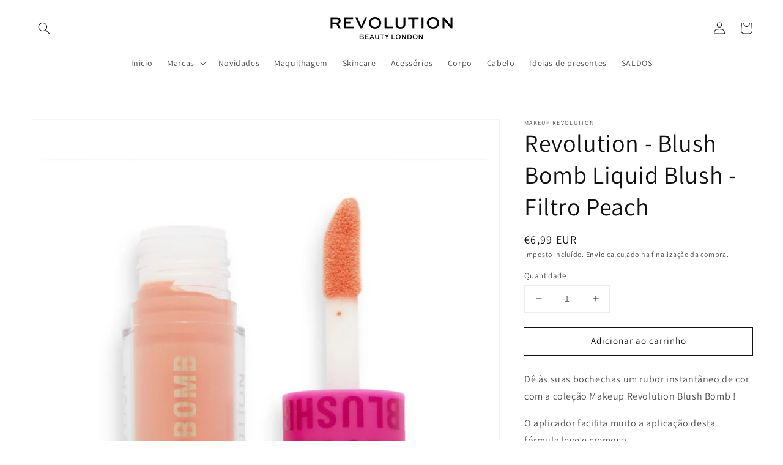

--- FILE ---
content_type: text/html; charset=utf-8
request_url: https://makeuprevolution.pt/products/revolution-blushbombliquidblush-filtropeach
body_size: 40307
content:
<!doctype html>
<html class="no-js" lang="pt-PT">
  <head>
    <meta charset="utf-8">
    <meta http-equiv="X-UA-Compatible" content="IE=edge">
    <meta name="viewport" content="width=device-width,initial-scale=1">
    <meta name="theme-color" content="">
    <link rel="canonical" href="https://makeuprevolution.pt/products/revolution-blushbombliquidblush-filtropeach">
    <link rel="preconnect" href="https://cdn.shopify.com" crossorigin><link rel="icon" type="image/png" href="//makeuprevolution.pt/cdn/shop/files/favicon-196x196_32x32.png?v=1641488398"><link rel="preconnect" href="https://fonts.shopifycdn.com" crossorigin><title>
      Revolution - Blush Bomb Liquid Blush - Filtro Peach
 &ndash; Revolution Beauty Portugal</title>

    
      <meta name="description" content="Dê às suas bochechas um rubor instantâneo de cor com a coleção Makeup Revolution Blush Bomb ! O aplicador facilita muito a aplicação desta fórmula leve e cremosa. Esses blushes são enriquecidos com vitamina E para nutrir sua pele para uma aparência saudável e natural. Disponível em uma ampla gama de tons, escolha o seu blush Blush Bomb favorito! Crueldade livre. Vegano.    ">
    

    

<meta property="og:site_name" content="Revolution Beauty Portugal">
<meta property="og:url" content="https://makeuprevolution.pt/products/revolution-blushbombliquidblush-filtropeach">
<meta property="og:title" content="Revolution - Blush Bomb Liquid Blush - Filtro Peach">
<meta property="og:type" content="product">
<meta property="og:description" content="Dê às suas bochechas um rubor instantâneo de cor com a coleção Makeup Revolution Blush Bomb ! O aplicador facilita muito a aplicação desta fórmula leve e cremosa. Esses blushes são enriquecidos com vitamina E para nutrir sua pele para uma aparência saudável e natural. Disponível em uma ampla gama de tons, escolha o seu blush Blush Bomb favorito! Crueldade livre. Vegano.    "><meta property="og:image" content="http://makeuprevolution.pt/cdn/shop/products/makeup-revolution-blush-bomb-peach-filter-1-71052.jpg?v=1658488455">
  <meta property="og:image:secure_url" content="https://makeuprevolution.pt/cdn/shop/products/makeup-revolution-blush-bomb-peach-filter-1-71052.jpg?v=1658488455">
  <meta property="og:image:width" content="700">
  <meta property="og:image:height" content="784"><meta property="og:price:amount" content="6,99">
  <meta property="og:price:currency" content="EUR"><meta name="twitter:card" content="summary_large_image">
<meta name="twitter:title" content="Revolution - Blush Bomb Liquid Blush - Filtro Peach">
<meta name="twitter:description" content="Dê às suas bochechas um rubor instantâneo de cor com a coleção Makeup Revolution Blush Bomb ! O aplicador facilita muito a aplicação desta fórmula leve e cremosa. Esses blushes são enriquecidos com vitamina E para nutrir sua pele para uma aparência saudável e natural. Disponível em uma ampla gama de tons, escolha o seu blush Blush Bomb favorito! Crueldade livre. Vegano.    ">


    <script src="//makeuprevolution.pt/cdn/shop/t/3/assets/global.js?v=134895141903428787311713866846" defer="defer"></script>
    <script>window.performance && window.performance.mark && window.performance.mark('shopify.content_for_header.start');</script><meta name="facebook-domain-verification" content="gr33dtmecmqexh943pgma2y03d7y1y">
<meta id="shopify-digital-wallet" name="shopify-digital-wallet" content="/60103721111/digital_wallets/dialog">
<meta name="shopify-checkout-api-token" content="156d47ec6b54370a7d64be523794e67e">
<meta id="in-context-paypal-metadata" data-shop-id="60103721111" data-venmo-supported="false" data-environment="production" data-locale="en_US" data-paypal-v4="true" data-currency="EUR">
<link rel="alternate" type="application/json+oembed" href="https://makeuprevolution.pt/products/revolution-blushbombliquidblush-filtropeach.oembed">
<script async="async" src="/checkouts/internal/preloads.js?locale=pt-ES"></script>
<link rel="preconnect" href="https://shop.app" crossorigin="anonymous">
<script async="async" src="https://shop.app/checkouts/internal/preloads.js?locale=pt-ES&shop_id=60103721111" crossorigin="anonymous"></script>
<script id="apple-pay-shop-capabilities" type="application/json">{"shopId":60103721111,"countryCode":"ES","currencyCode":"EUR","merchantCapabilities":["supports3DS"],"merchantId":"gid:\/\/shopify\/Shop\/60103721111","merchantName":"Revolution Beauty Portugal","requiredBillingContactFields":["postalAddress","email","phone"],"requiredShippingContactFields":["postalAddress","email","phone"],"shippingType":"shipping","supportedNetworks":["visa","maestro","masterCard","amex"],"total":{"type":"pending","label":"Revolution Beauty Portugal","amount":"1.00"},"shopifyPaymentsEnabled":true,"supportsSubscriptions":true}</script>
<script id="shopify-features" type="application/json">{"accessToken":"156d47ec6b54370a7d64be523794e67e","betas":["rich-media-storefront-analytics"],"domain":"makeuprevolution.pt","predictiveSearch":true,"shopId":60103721111,"locale":"pt-pt"}</script>
<script>var Shopify = Shopify || {};
Shopify.shop = "revolution-beauty-portugal.myshopify.com";
Shopify.locale = "pt-PT";
Shopify.currency = {"active":"EUR","rate":"1.0"};
Shopify.country = "ES";
Shopify.theme = {"name":"Hulk - Copy of [Boost] Live theme with filter \u0026","id":161405501764,"schema_name":"Dawn","schema_version":"2.5.0","theme_store_id":null,"role":"main"};
Shopify.theme.handle = "null";
Shopify.theme.style = {"id":null,"handle":null};
Shopify.cdnHost = "makeuprevolution.pt/cdn";
Shopify.routes = Shopify.routes || {};
Shopify.routes.root = "/";</script>
<script type="module">!function(o){(o.Shopify=o.Shopify||{}).modules=!0}(window);</script>
<script>!function(o){function n(){var o=[];function n(){o.push(Array.prototype.slice.apply(arguments))}return n.q=o,n}var t=o.Shopify=o.Shopify||{};t.loadFeatures=n(),t.autoloadFeatures=n()}(window);</script>
<script>
  window.ShopifyPay = window.ShopifyPay || {};
  window.ShopifyPay.apiHost = "shop.app\/pay";
  window.ShopifyPay.redirectState = null;
</script>
<script id="shop-js-analytics" type="application/json">{"pageType":"product"}</script>
<script defer="defer" async type="module" src="//makeuprevolution.pt/cdn/shopifycloud/shop-js/modules/v2/client.init-shop-cart-sync_DN47Rj6Z.pt-PT.esm.js"></script>
<script defer="defer" async type="module" src="//makeuprevolution.pt/cdn/shopifycloud/shop-js/modules/v2/chunk.common_Dbj_QWe8.esm.js"></script>
<script type="module">
  await import("//makeuprevolution.pt/cdn/shopifycloud/shop-js/modules/v2/client.init-shop-cart-sync_DN47Rj6Z.pt-PT.esm.js");
await import("//makeuprevolution.pt/cdn/shopifycloud/shop-js/modules/v2/chunk.common_Dbj_QWe8.esm.js");

  window.Shopify.SignInWithShop?.initShopCartSync?.({"fedCMEnabled":true,"windoidEnabled":true});

</script>
<script>
  window.Shopify = window.Shopify || {};
  if (!window.Shopify.featureAssets) window.Shopify.featureAssets = {};
  window.Shopify.featureAssets['shop-js'] = {"shop-cart-sync":["modules/v2/client.shop-cart-sync_BDZDfMpD.pt-PT.esm.js","modules/v2/chunk.common_Dbj_QWe8.esm.js"],"init-fed-cm":["modules/v2/client.init-fed-cm_CRdRT-3b.pt-PT.esm.js","modules/v2/chunk.common_Dbj_QWe8.esm.js"],"shop-button":["modules/v2/client.shop-button_ODrDFM08.pt-PT.esm.js","modules/v2/chunk.common_Dbj_QWe8.esm.js"],"shop-cash-offers":["modules/v2/client.shop-cash-offers_C3qWfxqX.pt-PT.esm.js","modules/v2/chunk.common_Dbj_QWe8.esm.js","modules/v2/chunk.modal_DXFS2Y1G.esm.js"],"init-windoid":["modules/v2/client.init-windoid_C-95M3Ww.pt-PT.esm.js","modules/v2/chunk.common_Dbj_QWe8.esm.js"],"shop-toast-manager":["modules/v2/client.shop-toast-manager_CGcX180n.pt-PT.esm.js","modules/v2/chunk.common_Dbj_QWe8.esm.js"],"init-shop-email-lookup-coordinator":["modules/v2/client.init-shop-email-lookup-coordinator_DjVAnBJc.pt-PT.esm.js","modules/v2/chunk.common_Dbj_QWe8.esm.js"],"init-shop-cart-sync":["modules/v2/client.init-shop-cart-sync_DN47Rj6Z.pt-PT.esm.js","modules/v2/chunk.common_Dbj_QWe8.esm.js"],"avatar":["modules/v2/client.avatar_BTnouDA3.pt-PT.esm.js"],"pay-button":["modules/v2/client.pay-button_CpfRG-GJ.pt-PT.esm.js","modules/v2/chunk.common_Dbj_QWe8.esm.js"],"init-customer-accounts":["modules/v2/client.init-customer-accounts_BKrrJq4z.pt-PT.esm.js","modules/v2/client.shop-login-button_kpnFuWb1.pt-PT.esm.js","modules/v2/chunk.common_Dbj_QWe8.esm.js","modules/v2/chunk.modal_DXFS2Y1G.esm.js"],"init-shop-for-new-customer-accounts":["modules/v2/client.init-shop-for-new-customer-accounts_BqAOL8Vu.pt-PT.esm.js","modules/v2/client.shop-login-button_kpnFuWb1.pt-PT.esm.js","modules/v2/chunk.common_Dbj_QWe8.esm.js","modules/v2/chunk.modal_DXFS2Y1G.esm.js"],"shop-login-button":["modules/v2/client.shop-login-button_kpnFuWb1.pt-PT.esm.js","modules/v2/chunk.common_Dbj_QWe8.esm.js","modules/v2/chunk.modal_DXFS2Y1G.esm.js"],"init-customer-accounts-sign-up":["modules/v2/client.init-customer-accounts-sign-up_CR2GKel2.pt-PT.esm.js","modules/v2/client.shop-login-button_kpnFuWb1.pt-PT.esm.js","modules/v2/chunk.common_Dbj_QWe8.esm.js","modules/v2/chunk.modal_DXFS2Y1G.esm.js"],"shop-follow-button":["modules/v2/client.shop-follow-button_D4PRhp8u.pt-PT.esm.js","modules/v2/chunk.common_Dbj_QWe8.esm.js","modules/v2/chunk.modal_DXFS2Y1G.esm.js"],"checkout-modal":["modules/v2/client.checkout-modal_Da8YsBIN.pt-PT.esm.js","modules/v2/chunk.common_Dbj_QWe8.esm.js","modules/v2/chunk.modal_DXFS2Y1G.esm.js"],"lead-capture":["modules/v2/client.lead-capture_BGAknlgL.pt-PT.esm.js","modules/v2/chunk.common_Dbj_QWe8.esm.js","modules/v2/chunk.modal_DXFS2Y1G.esm.js"],"shop-login":["modules/v2/client.shop-login_DWGbqCoA.pt-PT.esm.js","modules/v2/chunk.common_Dbj_QWe8.esm.js","modules/v2/chunk.modal_DXFS2Y1G.esm.js"],"payment-terms":["modules/v2/client.payment-terms_ku0Vt5Qm.pt-PT.esm.js","modules/v2/chunk.common_Dbj_QWe8.esm.js","modules/v2/chunk.modal_DXFS2Y1G.esm.js"]};
</script>
<script id="__st">var __st={"a":60103721111,"offset":3600,"reqid":"41581630-a013-4007-97fb-6a8c43be55b8-1768758875","pageurl":"makeuprevolution.pt\/products\/revolution-blushbombliquidblush-filtropeach","u":"05e650338d34","p":"product","rtyp":"product","rid":7701242216599};</script>
<script>window.ShopifyPaypalV4VisibilityTracking = true;</script>
<script id="captcha-bootstrap">!function(){'use strict';const t='contact',e='account',n='new_comment',o=[[t,t],['blogs',n],['comments',n],[t,'customer']],c=[[e,'customer_login'],[e,'guest_login'],[e,'recover_customer_password'],[e,'create_customer']],r=t=>t.map((([t,e])=>`form[action*='/${t}']:not([data-nocaptcha='true']) input[name='form_type'][value='${e}']`)).join(','),a=t=>()=>t?[...document.querySelectorAll(t)].map((t=>t.form)):[];function s(){const t=[...o],e=r(t);return a(e)}const i='password',u='form_key',d=['recaptcha-v3-token','g-recaptcha-response','h-captcha-response',i],f=()=>{try{return window.sessionStorage}catch{return}},m='__shopify_v',_=t=>t.elements[u];function p(t,e,n=!1){try{const o=window.sessionStorage,c=JSON.parse(o.getItem(e)),{data:r}=function(t){const{data:e,action:n}=t;return t[m]||n?{data:e,action:n}:{data:t,action:n}}(c);for(const[e,n]of Object.entries(r))t.elements[e]&&(t.elements[e].value=n);n&&o.removeItem(e)}catch(o){console.error('form repopulation failed',{error:o})}}const l='form_type',E='cptcha';function T(t){t.dataset[E]=!0}const w=window,h=w.document,L='Shopify',v='ce_forms',y='captcha';let A=!1;((t,e)=>{const n=(g='f06e6c50-85a8-45c8-87d0-21a2b65856fe',I='https://cdn.shopify.com/shopifycloud/storefront-forms-hcaptcha/ce_storefront_forms_captcha_hcaptcha.v1.5.2.iife.js',D={infoText:'Protegido por hCaptcha',privacyText:'Privacidade',termsText:'Termos'},(t,e,n)=>{const o=w[L][v],c=o.bindForm;if(c)return c(t,g,e,D).then(n);var r;o.q.push([[t,g,e,D],n]),r=I,A||(h.body.append(Object.assign(h.createElement('script'),{id:'captcha-provider',async:!0,src:r})),A=!0)});var g,I,D;w[L]=w[L]||{},w[L][v]=w[L][v]||{},w[L][v].q=[],w[L][y]=w[L][y]||{},w[L][y].protect=function(t,e){n(t,void 0,e),T(t)},Object.freeze(w[L][y]),function(t,e,n,w,h,L){const[v,y,A,g]=function(t,e,n){const i=e?o:[],u=t?c:[],d=[...i,...u],f=r(d),m=r(i),_=r(d.filter((([t,e])=>n.includes(e))));return[a(f),a(m),a(_),s()]}(w,h,L),I=t=>{const e=t.target;return e instanceof HTMLFormElement?e:e&&e.form},D=t=>v().includes(t);t.addEventListener('submit',(t=>{const e=I(t);if(!e)return;const n=D(e)&&!e.dataset.hcaptchaBound&&!e.dataset.recaptchaBound,o=_(e),c=g().includes(e)&&(!o||!o.value);(n||c)&&t.preventDefault(),c&&!n&&(function(t){try{if(!f())return;!function(t){const e=f();if(!e)return;const n=_(t);if(!n)return;const o=n.value;o&&e.removeItem(o)}(t);const e=Array.from(Array(32),(()=>Math.random().toString(36)[2])).join('');!function(t,e){_(t)||t.append(Object.assign(document.createElement('input'),{type:'hidden',name:u})),t.elements[u].value=e}(t,e),function(t,e){const n=f();if(!n)return;const o=[...t.querySelectorAll(`input[type='${i}']`)].map((({name:t})=>t)),c=[...d,...o],r={};for(const[a,s]of new FormData(t).entries())c.includes(a)||(r[a]=s);n.setItem(e,JSON.stringify({[m]:1,action:t.action,data:r}))}(t,e)}catch(e){console.error('failed to persist form',e)}}(e),e.submit())}));const S=(t,e)=>{t&&!t.dataset[E]&&(n(t,e.some((e=>e===t))),T(t))};for(const o of['focusin','change'])t.addEventListener(o,(t=>{const e=I(t);D(e)&&S(e,y())}));const B=e.get('form_key'),M=e.get(l),P=B&&M;t.addEventListener('DOMContentLoaded',(()=>{const t=y();if(P)for(const e of t)e.elements[l].value===M&&p(e,B);[...new Set([...A(),...v().filter((t=>'true'===t.dataset.shopifyCaptcha))])].forEach((e=>S(e,t)))}))}(h,new URLSearchParams(w.location.search),n,t,e,['guest_login'])})(!0,!0)}();</script>
<script integrity="sha256-4kQ18oKyAcykRKYeNunJcIwy7WH5gtpwJnB7kiuLZ1E=" data-source-attribution="shopify.loadfeatures" defer="defer" src="//makeuprevolution.pt/cdn/shopifycloud/storefront/assets/storefront/load_feature-a0a9edcb.js" crossorigin="anonymous"></script>
<script crossorigin="anonymous" defer="defer" src="//makeuprevolution.pt/cdn/shopifycloud/storefront/assets/shopify_pay/storefront-65b4c6d7.js?v=20250812"></script>
<script data-source-attribution="shopify.dynamic_checkout.dynamic.init">var Shopify=Shopify||{};Shopify.PaymentButton=Shopify.PaymentButton||{isStorefrontPortableWallets:!0,init:function(){window.Shopify.PaymentButton.init=function(){};var t=document.createElement("script");t.src="https://makeuprevolution.pt/cdn/shopifycloud/portable-wallets/latest/portable-wallets.pt-pt.js",t.type="module",document.head.appendChild(t)}};
</script>
<script data-source-attribution="shopify.dynamic_checkout.buyer_consent">
  function portableWalletsHideBuyerConsent(e){var t=document.getElementById("shopify-buyer-consent"),n=document.getElementById("shopify-subscription-policy-button");t&&n&&(t.classList.add("hidden"),t.setAttribute("aria-hidden","true"),n.removeEventListener("click",e))}function portableWalletsShowBuyerConsent(e){var t=document.getElementById("shopify-buyer-consent"),n=document.getElementById("shopify-subscription-policy-button");t&&n&&(t.classList.remove("hidden"),t.removeAttribute("aria-hidden"),n.addEventListener("click",e))}window.Shopify?.PaymentButton&&(window.Shopify.PaymentButton.hideBuyerConsent=portableWalletsHideBuyerConsent,window.Shopify.PaymentButton.showBuyerConsent=portableWalletsShowBuyerConsent);
</script>
<script>
  function portableWalletsCleanup(e){e&&e.src&&console.error("Failed to load portable wallets script "+e.src);var t=document.querySelectorAll("shopify-accelerated-checkout .shopify-payment-button__skeleton, shopify-accelerated-checkout-cart .wallet-cart-button__skeleton"),e=document.getElementById("shopify-buyer-consent");for(let e=0;e<t.length;e++)t[e].remove();e&&e.remove()}function portableWalletsNotLoadedAsModule(e){e instanceof ErrorEvent&&"string"==typeof e.message&&e.message.includes("import.meta")&&"string"==typeof e.filename&&e.filename.includes("portable-wallets")&&(window.removeEventListener("error",portableWalletsNotLoadedAsModule),window.Shopify.PaymentButton.failedToLoad=e,"loading"===document.readyState?document.addEventListener("DOMContentLoaded",window.Shopify.PaymentButton.init):window.Shopify.PaymentButton.init())}window.addEventListener("error",portableWalletsNotLoadedAsModule);
</script>

<script type="module" src="https://makeuprevolution.pt/cdn/shopifycloud/portable-wallets/latest/portable-wallets.pt-pt.js" onError="portableWalletsCleanup(this)" crossorigin="anonymous"></script>
<script nomodule>
  document.addEventListener("DOMContentLoaded", portableWalletsCleanup);
</script>

<script id='scb4127' type='text/javascript' async='' src='https://makeuprevolution.pt/cdn/shopifycloud/privacy-banner/storefront-banner.js'></script><link id="shopify-accelerated-checkout-styles" rel="stylesheet" media="screen" href="https://makeuprevolution.pt/cdn/shopifycloud/portable-wallets/latest/accelerated-checkout-backwards-compat.css" crossorigin="anonymous">
<style id="shopify-accelerated-checkout-cart">
        #shopify-buyer-consent {
  margin-top: 1em;
  display: inline-block;
  width: 100%;
}

#shopify-buyer-consent.hidden {
  display: none;
}

#shopify-subscription-policy-button {
  background: none;
  border: none;
  padding: 0;
  text-decoration: underline;
  font-size: inherit;
  cursor: pointer;
}

#shopify-subscription-policy-button::before {
  box-shadow: none;
}

      </style>
<script id="sections-script" data-sections="main-product,product-recommendations,header,footer" defer="defer" src="//makeuprevolution.pt/cdn/shop/t/3/compiled_assets/scripts.js?v=447"></script>
<script>window.performance && window.performance.mark && window.performance.mark('shopify.content_for_header.end');</script>


    <style data-shopify>
      @font-face {
  font-family: Assistant;
  font-weight: 400;
  font-style: normal;
  font-display: swap;
  src: url("//makeuprevolution.pt/cdn/fonts/assistant/assistant_n4.9120912a469cad1cc292572851508ca49d12e768.woff2") format("woff2"),
       url("//makeuprevolution.pt/cdn/fonts/assistant/assistant_n4.6e9875ce64e0fefcd3f4446b7ec9036b3ddd2985.woff") format("woff");
}

      @font-face {
  font-family: Assistant;
  font-weight: 700;
  font-style: normal;
  font-display: swap;
  src: url("//makeuprevolution.pt/cdn/fonts/assistant/assistant_n7.bf44452348ec8b8efa3aa3068825305886b1c83c.woff2") format("woff2"),
       url("//makeuprevolution.pt/cdn/fonts/assistant/assistant_n7.0c887fee83f6b3bda822f1150b912c72da0f7b64.woff") format("woff");
}

      
      
      @font-face {
  font-family: Assistant;
  font-weight: 400;
  font-style: normal;
  font-display: swap;
  src: url("//makeuprevolution.pt/cdn/fonts/assistant/assistant_n4.9120912a469cad1cc292572851508ca49d12e768.woff2") format("woff2"),
       url("//makeuprevolution.pt/cdn/fonts/assistant/assistant_n4.6e9875ce64e0fefcd3f4446b7ec9036b3ddd2985.woff") format("woff");
}


      :root {
        --font-body-family: Assistant, sans-serif;
        --font-body-style: normal;
        --font-body-weight: 400;

        --font-heading-family: Assistant, sans-serif;
        --font-heading-style: normal;
        --font-heading-weight: 400;

        --font-body-scale: 1.0;
        --font-heading-scale: 1.0;

        --color-base-text: 18, 18, 18;
        --color-base-background-1: 255, 255, 255;
        --color-base-background-2: 243, 243, 243;
        --color-base-solid-button-labels: 255, 255, 255;
        --color-base-outline-button-labels: 18, 18, 18;
        --color-base-accent-1: 18, 18, 18;
        --color-base-accent-2: 51, 79, 180;
        --payment-terms-background-color: #FFFFFF;

        --gradient-base-background-1: #FFFFFF;
        --gradient-base-background-2: #F3F3F3;
        --gradient-base-accent-1: #121212;
        --gradient-base-accent-2: #334FB4;

        --page-width: 160rem;
        --page-width-margin: 2rem;
      }

      *,
      *::before,
      *::after {
        box-sizing: inherit;
      }

      html {
        box-sizing: border-box;
        font-size: calc(var(--font-body-scale) * 62.5%);
        height: 100%;
      }

      body {
        display: grid;
        grid-template-rows: auto auto 1fr auto;
        grid-template-columns: 100%;
        min-height: 100%;
        margin: 0;
        font-size: 1.5rem;
        letter-spacing: 0.06rem;
        line-height: calc(1 + 0.8 / var(--font-body-scale));
        font-family: var(--font-body-family);
        font-style: var(--font-body-style);
        font-weight: var(--font-body-weight);
      }

      @media screen and (min-width: 750px) {
        body {
          font-size: 1.6rem;
        }
      }
    </style>

    <link href="//makeuprevolution.pt/cdn/shop/t/3/assets/base.css?v=66804525312252619961713866846" rel="stylesheet" type="text/css" media="all" />
<link rel="preload" as="font" href="//makeuprevolution.pt/cdn/fonts/assistant/assistant_n4.9120912a469cad1cc292572851508ca49d12e768.woff2" type="font/woff2" crossorigin><link rel="preload" as="font" href="//makeuprevolution.pt/cdn/fonts/assistant/assistant_n4.9120912a469cad1cc292572851508ca49d12e768.woff2" type="font/woff2" crossorigin><link rel="stylesheet" href="//makeuprevolution.pt/cdn/shop/t/3/assets/component-predictive-search.css?v=10425135875555615991713866846" media="print" onload="this.media='all'"><script>document.documentElement.className = document.documentElement.className.replace('no-js', 'js');
    if (Shopify.designMode) {
      document.documentElement.classList.add('shopify-design-mode');
    }
    </script>
  
<!--begin-boost-pfs-filter-css-->
  <link rel="preload stylesheet" href="//makeuprevolution.pt/cdn/shop/t/3/assets/boost-pfs-instant-search.css?v=37833536584309821091713866846" as="style"><link href="//makeuprevolution.pt/cdn/shop/t/3/assets/boost-pfs-custom.css?v=176945210826938245831713866846" rel="stylesheet" type="text/css" media="all" />

<!--end-boost-pfs-filter-css-->



<!-- BEGIN app block: shopify://apps/minmaxify-order-limits/blocks/app-embed-block/3acfba32-89f3-4377-ae20-cbb9abc48475 --><script type="text/javascript" src="https://limits.minmaxify.com/revolution-beauty-portugal.myshopify.com?v=90c&r=20220811185034"></script>

<!-- END app block --><link href="https://monorail-edge.shopifysvc.com" rel="dns-prefetch">
<script>(function(){if ("sendBeacon" in navigator && "performance" in window) {try {var session_token_from_headers = performance.getEntriesByType('navigation')[0].serverTiming.find(x => x.name == '_s').description;} catch {var session_token_from_headers = undefined;}var session_cookie_matches = document.cookie.match(/_shopify_s=([^;]*)/);var session_token_from_cookie = session_cookie_matches && session_cookie_matches.length === 2 ? session_cookie_matches[1] : "";var session_token = session_token_from_headers || session_token_from_cookie || "";function handle_abandonment_event(e) {var entries = performance.getEntries().filter(function(entry) {return /monorail-edge.shopifysvc.com/.test(entry.name);});if (!window.abandonment_tracked && entries.length === 0) {window.abandonment_tracked = true;var currentMs = Date.now();var navigation_start = performance.timing.navigationStart;var payload = {shop_id: 60103721111,url: window.location.href,navigation_start,duration: currentMs - navigation_start,session_token,page_type: "product"};window.navigator.sendBeacon("https://monorail-edge.shopifysvc.com/v1/produce", JSON.stringify({schema_id: "online_store_buyer_site_abandonment/1.1",payload: payload,metadata: {event_created_at_ms: currentMs,event_sent_at_ms: currentMs}}));}}window.addEventListener('pagehide', handle_abandonment_event);}}());</script>
<script id="web-pixels-manager-setup">(function e(e,d,r,n,o){if(void 0===o&&(o={}),!Boolean(null===(a=null===(i=window.Shopify)||void 0===i?void 0:i.analytics)||void 0===a?void 0:a.replayQueue)){var i,a;window.Shopify=window.Shopify||{};var t=window.Shopify;t.analytics=t.analytics||{};var s=t.analytics;s.replayQueue=[],s.publish=function(e,d,r){return s.replayQueue.push([e,d,r]),!0};try{self.performance.mark("wpm:start")}catch(e){}var l=function(){var e={modern:/Edge?\/(1{2}[4-9]|1[2-9]\d|[2-9]\d{2}|\d{4,})\.\d+(\.\d+|)|Firefox\/(1{2}[4-9]|1[2-9]\d|[2-9]\d{2}|\d{4,})\.\d+(\.\d+|)|Chrom(ium|e)\/(9{2}|\d{3,})\.\d+(\.\d+|)|(Maci|X1{2}).+ Version\/(15\.\d+|(1[6-9]|[2-9]\d|\d{3,})\.\d+)([,.]\d+|)( \(\w+\)|)( Mobile\/\w+|) Safari\/|Chrome.+OPR\/(9{2}|\d{3,})\.\d+\.\d+|(CPU[ +]OS|iPhone[ +]OS|CPU[ +]iPhone|CPU IPhone OS|CPU iPad OS)[ +]+(15[._]\d+|(1[6-9]|[2-9]\d|\d{3,})[._]\d+)([._]\d+|)|Android:?[ /-](13[3-9]|1[4-9]\d|[2-9]\d{2}|\d{4,})(\.\d+|)(\.\d+|)|Android.+Firefox\/(13[5-9]|1[4-9]\d|[2-9]\d{2}|\d{4,})\.\d+(\.\d+|)|Android.+Chrom(ium|e)\/(13[3-9]|1[4-9]\d|[2-9]\d{2}|\d{4,})\.\d+(\.\d+|)|SamsungBrowser\/([2-9]\d|\d{3,})\.\d+/,legacy:/Edge?\/(1[6-9]|[2-9]\d|\d{3,})\.\d+(\.\d+|)|Firefox\/(5[4-9]|[6-9]\d|\d{3,})\.\d+(\.\d+|)|Chrom(ium|e)\/(5[1-9]|[6-9]\d|\d{3,})\.\d+(\.\d+|)([\d.]+$|.*Safari\/(?![\d.]+ Edge\/[\d.]+$))|(Maci|X1{2}).+ Version\/(10\.\d+|(1[1-9]|[2-9]\d|\d{3,})\.\d+)([,.]\d+|)( \(\w+\)|)( Mobile\/\w+|) Safari\/|Chrome.+OPR\/(3[89]|[4-9]\d|\d{3,})\.\d+\.\d+|(CPU[ +]OS|iPhone[ +]OS|CPU[ +]iPhone|CPU IPhone OS|CPU iPad OS)[ +]+(10[._]\d+|(1[1-9]|[2-9]\d|\d{3,})[._]\d+)([._]\d+|)|Android:?[ /-](13[3-9]|1[4-9]\d|[2-9]\d{2}|\d{4,})(\.\d+|)(\.\d+|)|Mobile Safari.+OPR\/([89]\d|\d{3,})\.\d+\.\d+|Android.+Firefox\/(13[5-9]|1[4-9]\d|[2-9]\d{2}|\d{4,})\.\d+(\.\d+|)|Android.+Chrom(ium|e)\/(13[3-9]|1[4-9]\d|[2-9]\d{2}|\d{4,})\.\d+(\.\d+|)|Android.+(UC? ?Browser|UCWEB|U3)[ /]?(15\.([5-9]|\d{2,})|(1[6-9]|[2-9]\d|\d{3,})\.\d+)\.\d+|SamsungBrowser\/(5\.\d+|([6-9]|\d{2,})\.\d+)|Android.+MQ{2}Browser\/(14(\.(9|\d{2,})|)|(1[5-9]|[2-9]\d|\d{3,})(\.\d+|))(\.\d+|)|K[Aa][Ii]OS\/(3\.\d+|([4-9]|\d{2,})\.\d+)(\.\d+|)/},d=e.modern,r=e.legacy,n=navigator.userAgent;return n.match(d)?"modern":n.match(r)?"legacy":"unknown"}(),u="modern"===l?"modern":"legacy",c=(null!=n?n:{modern:"",legacy:""})[u],f=function(e){return[e.baseUrl,"/wpm","/b",e.hashVersion,"modern"===e.buildTarget?"m":"l",".js"].join("")}({baseUrl:d,hashVersion:r,buildTarget:u}),m=function(e){var d=e.version,r=e.bundleTarget,n=e.surface,o=e.pageUrl,i=e.monorailEndpoint;return{emit:function(e){var a=e.status,t=e.errorMsg,s=(new Date).getTime(),l=JSON.stringify({metadata:{event_sent_at_ms:s},events:[{schema_id:"web_pixels_manager_load/3.1",payload:{version:d,bundle_target:r,page_url:o,status:a,surface:n,error_msg:t},metadata:{event_created_at_ms:s}}]});if(!i)return console&&console.warn&&console.warn("[Web Pixels Manager] No Monorail endpoint provided, skipping logging."),!1;try{return self.navigator.sendBeacon.bind(self.navigator)(i,l)}catch(e){}var u=new XMLHttpRequest;try{return u.open("POST",i,!0),u.setRequestHeader("Content-Type","text/plain"),u.send(l),!0}catch(e){return console&&console.warn&&console.warn("[Web Pixels Manager] Got an unhandled error while logging to Monorail."),!1}}}}({version:r,bundleTarget:l,surface:e.surface,pageUrl:self.location.href,monorailEndpoint:e.monorailEndpoint});try{o.browserTarget=l,function(e){var d=e.src,r=e.async,n=void 0===r||r,o=e.onload,i=e.onerror,a=e.sri,t=e.scriptDataAttributes,s=void 0===t?{}:t,l=document.createElement("script"),u=document.querySelector("head"),c=document.querySelector("body");if(l.async=n,l.src=d,a&&(l.integrity=a,l.crossOrigin="anonymous"),s)for(var f in s)if(Object.prototype.hasOwnProperty.call(s,f))try{l.dataset[f]=s[f]}catch(e){}if(o&&l.addEventListener("load",o),i&&l.addEventListener("error",i),u)u.appendChild(l);else{if(!c)throw new Error("Did not find a head or body element to append the script");c.appendChild(l)}}({src:f,async:!0,onload:function(){if(!function(){var e,d;return Boolean(null===(d=null===(e=window.Shopify)||void 0===e?void 0:e.analytics)||void 0===d?void 0:d.initialized)}()){var d=window.webPixelsManager.init(e)||void 0;if(d){var r=window.Shopify.analytics;r.replayQueue.forEach((function(e){var r=e[0],n=e[1],o=e[2];d.publishCustomEvent(r,n,o)})),r.replayQueue=[],r.publish=d.publishCustomEvent,r.visitor=d.visitor,r.initialized=!0}}},onerror:function(){return m.emit({status:"failed",errorMsg:"".concat(f," has failed to load")})},sri:function(e){var d=/^sha384-[A-Za-z0-9+/=]+$/;return"string"==typeof e&&d.test(e)}(c)?c:"",scriptDataAttributes:o}),m.emit({status:"loading"})}catch(e){m.emit({status:"failed",errorMsg:(null==e?void 0:e.message)||"Unknown error"})}}})({shopId: 60103721111,storefrontBaseUrl: "https://makeuprevolution.pt",extensionsBaseUrl: "https://extensions.shopifycdn.com/cdn/shopifycloud/web-pixels-manager",monorailEndpoint: "https://monorail-edge.shopifysvc.com/unstable/produce_batch",surface: "storefront-renderer",enabledBetaFlags: ["2dca8a86"],webPixelsConfigList: [{"id":"shopify-app-pixel","configuration":"{}","eventPayloadVersion":"v1","runtimeContext":"STRICT","scriptVersion":"0450","apiClientId":"shopify-pixel","type":"APP","privacyPurposes":["ANALYTICS","MARKETING"]},{"id":"shopify-custom-pixel","eventPayloadVersion":"v1","runtimeContext":"LAX","scriptVersion":"0450","apiClientId":"shopify-pixel","type":"CUSTOM","privacyPurposes":["ANALYTICS","MARKETING"]}],isMerchantRequest: false,initData: {"shop":{"name":"Revolution Beauty Portugal","paymentSettings":{"currencyCode":"EUR"},"myshopifyDomain":"revolution-beauty-portugal.myshopify.com","countryCode":"ES","storefrontUrl":"https:\/\/makeuprevolution.pt"},"customer":null,"cart":null,"checkout":null,"productVariants":[{"price":{"amount":6.99,"currencyCode":"EUR"},"product":{"title":"Revolution - Blush Bomb Liquid Blush - Filtro Peach","vendor":"Makeup Revolution","id":"7701242216599","untranslatedTitle":"Revolution - Blush Bomb Liquid Blush - Filtro Peach","url":"\/products\/revolution-blushbombliquidblush-filtropeach","type":"Blush líquido"},"id":"42348250169495","image":{"src":"\/\/makeuprevolution.pt\/cdn\/shop\/products\/makeup-revolution-blush-bomb-peach-filter-1-71052.jpg?v=1658488455"},"sku":"1581653","title":"Default Title","untranslatedTitle":"Default Title"}],"purchasingCompany":null},},"https://makeuprevolution.pt/cdn","fcfee988w5aeb613cpc8e4bc33m6693e112",{"modern":"","legacy":""},{"shopId":"60103721111","storefrontBaseUrl":"https:\/\/makeuprevolution.pt","extensionBaseUrl":"https:\/\/extensions.shopifycdn.com\/cdn\/shopifycloud\/web-pixels-manager","surface":"storefront-renderer","enabledBetaFlags":"[\"2dca8a86\"]","isMerchantRequest":"false","hashVersion":"fcfee988w5aeb613cpc8e4bc33m6693e112","publish":"custom","events":"[[\"page_viewed\",{}],[\"product_viewed\",{\"productVariant\":{\"price\":{\"amount\":6.99,\"currencyCode\":\"EUR\"},\"product\":{\"title\":\"Revolution - Blush Bomb Liquid Blush - Filtro Peach\",\"vendor\":\"Makeup Revolution\",\"id\":\"7701242216599\",\"untranslatedTitle\":\"Revolution - Blush Bomb Liquid Blush - Filtro Peach\",\"url\":\"\/products\/revolution-blushbombliquidblush-filtropeach\",\"type\":\"Blush líquido\"},\"id\":\"42348250169495\",\"image\":{\"src\":\"\/\/makeuprevolution.pt\/cdn\/shop\/products\/makeup-revolution-blush-bomb-peach-filter-1-71052.jpg?v=1658488455\"},\"sku\":\"1581653\",\"title\":\"Default Title\",\"untranslatedTitle\":\"Default Title\"}}]]"});</script><script>
  window.ShopifyAnalytics = window.ShopifyAnalytics || {};
  window.ShopifyAnalytics.meta = window.ShopifyAnalytics.meta || {};
  window.ShopifyAnalytics.meta.currency = 'EUR';
  var meta = {"product":{"id":7701242216599,"gid":"gid:\/\/shopify\/Product\/7701242216599","vendor":"Makeup Revolution","type":"Blush líquido","handle":"revolution-blushbombliquidblush-filtropeach","variants":[{"id":42348250169495,"price":699,"name":"Revolution - Blush Bomb Liquid Blush - Filtro Peach","public_title":null,"sku":"1581653"}],"remote":false},"page":{"pageType":"product","resourceType":"product","resourceId":7701242216599,"requestId":"41581630-a013-4007-97fb-6a8c43be55b8-1768758875"}};
  for (var attr in meta) {
    window.ShopifyAnalytics.meta[attr] = meta[attr];
  }
</script>
<script class="analytics">
  (function () {
    var customDocumentWrite = function(content) {
      var jquery = null;

      if (window.jQuery) {
        jquery = window.jQuery;
      } else if (window.Checkout && window.Checkout.$) {
        jquery = window.Checkout.$;
      }

      if (jquery) {
        jquery('body').append(content);
      }
    };

    var hasLoggedConversion = function(token) {
      if (token) {
        return document.cookie.indexOf('loggedConversion=' + token) !== -1;
      }
      return false;
    }

    var setCookieIfConversion = function(token) {
      if (token) {
        var twoMonthsFromNow = new Date(Date.now());
        twoMonthsFromNow.setMonth(twoMonthsFromNow.getMonth() + 2);

        document.cookie = 'loggedConversion=' + token + '; expires=' + twoMonthsFromNow;
      }
    }

    var trekkie = window.ShopifyAnalytics.lib = window.trekkie = window.trekkie || [];
    if (trekkie.integrations) {
      return;
    }
    trekkie.methods = [
      'identify',
      'page',
      'ready',
      'track',
      'trackForm',
      'trackLink'
    ];
    trekkie.factory = function(method) {
      return function() {
        var args = Array.prototype.slice.call(arguments);
        args.unshift(method);
        trekkie.push(args);
        return trekkie;
      };
    };
    for (var i = 0; i < trekkie.methods.length; i++) {
      var key = trekkie.methods[i];
      trekkie[key] = trekkie.factory(key);
    }
    trekkie.load = function(config) {
      trekkie.config = config || {};
      trekkie.config.initialDocumentCookie = document.cookie;
      var first = document.getElementsByTagName('script')[0];
      var script = document.createElement('script');
      script.type = 'text/javascript';
      script.onerror = function(e) {
        var scriptFallback = document.createElement('script');
        scriptFallback.type = 'text/javascript';
        scriptFallback.onerror = function(error) {
                var Monorail = {
      produce: function produce(monorailDomain, schemaId, payload) {
        var currentMs = new Date().getTime();
        var event = {
          schema_id: schemaId,
          payload: payload,
          metadata: {
            event_created_at_ms: currentMs,
            event_sent_at_ms: currentMs
          }
        };
        return Monorail.sendRequest("https://" + monorailDomain + "/v1/produce", JSON.stringify(event));
      },
      sendRequest: function sendRequest(endpointUrl, payload) {
        // Try the sendBeacon API
        if (window && window.navigator && typeof window.navigator.sendBeacon === 'function' && typeof window.Blob === 'function' && !Monorail.isIos12()) {
          var blobData = new window.Blob([payload], {
            type: 'text/plain'
          });

          if (window.navigator.sendBeacon(endpointUrl, blobData)) {
            return true;
          } // sendBeacon was not successful

        } // XHR beacon

        var xhr = new XMLHttpRequest();

        try {
          xhr.open('POST', endpointUrl);
          xhr.setRequestHeader('Content-Type', 'text/plain');
          xhr.send(payload);
        } catch (e) {
          console.log(e);
        }

        return false;
      },
      isIos12: function isIos12() {
        return window.navigator.userAgent.lastIndexOf('iPhone; CPU iPhone OS 12_') !== -1 || window.navigator.userAgent.lastIndexOf('iPad; CPU OS 12_') !== -1;
      }
    };
    Monorail.produce('monorail-edge.shopifysvc.com',
      'trekkie_storefront_load_errors/1.1',
      {shop_id: 60103721111,
      theme_id: 161405501764,
      app_name: "storefront",
      context_url: window.location.href,
      source_url: "//makeuprevolution.pt/cdn/s/trekkie.storefront.cd680fe47e6c39ca5d5df5f0a32d569bc48c0f27.min.js"});

        };
        scriptFallback.async = true;
        scriptFallback.src = '//makeuprevolution.pt/cdn/s/trekkie.storefront.cd680fe47e6c39ca5d5df5f0a32d569bc48c0f27.min.js';
        first.parentNode.insertBefore(scriptFallback, first);
      };
      script.async = true;
      script.src = '//makeuprevolution.pt/cdn/s/trekkie.storefront.cd680fe47e6c39ca5d5df5f0a32d569bc48c0f27.min.js';
      first.parentNode.insertBefore(script, first);
    };
    trekkie.load(
      {"Trekkie":{"appName":"storefront","development":false,"defaultAttributes":{"shopId":60103721111,"isMerchantRequest":null,"themeId":161405501764,"themeCityHash":"12935514958672466660","contentLanguage":"pt-PT","currency":"EUR","eventMetadataId":"f14d24a1-33cf-4fba-b018-1c4539b8c7d0"},"isServerSideCookieWritingEnabled":true,"monorailRegion":"shop_domain","enabledBetaFlags":["65f19447"]},"Session Attribution":{},"S2S":{"facebookCapiEnabled":false,"source":"trekkie-storefront-renderer","apiClientId":580111}}
    );

    var loaded = false;
    trekkie.ready(function() {
      if (loaded) return;
      loaded = true;

      window.ShopifyAnalytics.lib = window.trekkie;

      var originalDocumentWrite = document.write;
      document.write = customDocumentWrite;
      try { window.ShopifyAnalytics.merchantGoogleAnalytics.call(this); } catch(error) {};
      document.write = originalDocumentWrite;

      window.ShopifyAnalytics.lib.page(null,{"pageType":"product","resourceType":"product","resourceId":7701242216599,"requestId":"41581630-a013-4007-97fb-6a8c43be55b8-1768758875","shopifyEmitted":true});

      var match = window.location.pathname.match(/checkouts\/(.+)\/(thank_you|post_purchase)/)
      var token = match? match[1]: undefined;
      if (!hasLoggedConversion(token)) {
        setCookieIfConversion(token);
        window.ShopifyAnalytics.lib.track("Viewed Product",{"currency":"EUR","variantId":42348250169495,"productId":7701242216599,"productGid":"gid:\/\/shopify\/Product\/7701242216599","name":"Revolution - Blush Bomb Liquid Blush - Filtro Peach","price":"6.99","sku":"1581653","brand":"Makeup Revolution","variant":null,"category":"Blush líquido","nonInteraction":true,"remote":false},undefined,undefined,{"shopifyEmitted":true});
      window.ShopifyAnalytics.lib.track("monorail:\/\/trekkie_storefront_viewed_product\/1.1",{"currency":"EUR","variantId":42348250169495,"productId":7701242216599,"productGid":"gid:\/\/shopify\/Product\/7701242216599","name":"Revolution - Blush Bomb Liquid Blush - Filtro Peach","price":"6.99","sku":"1581653","brand":"Makeup Revolution","variant":null,"category":"Blush líquido","nonInteraction":true,"remote":false,"referer":"https:\/\/makeuprevolution.pt\/products\/revolution-blushbombliquidblush-filtropeach"});
      }
    });


        var eventsListenerScript = document.createElement('script');
        eventsListenerScript.async = true;
        eventsListenerScript.src = "//makeuprevolution.pt/cdn/shopifycloud/storefront/assets/shop_events_listener-3da45d37.js";
        document.getElementsByTagName('head')[0].appendChild(eventsListenerScript);

})();</script>
<script
  defer
  src="https://makeuprevolution.pt/cdn/shopifycloud/perf-kit/shopify-perf-kit-3.0.4.min.js"
  data-application="storefront-renderer"
  data-shop-id="60103721111"
  data-render-region="gcp-us-east1"
  data-page-type="product"
  data-theme-instance-id="161405501764"
  data-theme-name="Dawn"
  data-theme-version="2.5.0"
  data-monorail-region="shop_domain"
  data-resource-timing-sampling-rate="10"
  data-shs="true"
  data-shs-beacon="true"
  data-shs-export-with-fetch="true"
  data-shs-logs-sample-rate="1"
  data-shs-beacon-endpoint="https://makeuprevolution.pt/api/collect"
></script>
</head>

  <body class="gradient">
    <a class="skip-to-content-link button visually-hidden" href="#MainContent">
      Saltar para o conteúdo
    </a>

    <div id="shopify-section-announcement-bar" class="shopify-section">
</div>
    <div id="shopify-section-header" class="shopify-section"><link rel="stylesheet" href="//makeuprevolution.pt/cdn/shop/t/3/assets/component-list-menu.css?v=161614383810958508431713866846" media="print" onload="this.media='all'">
<link rel="stylesheet" href="//makeuprevolution.pt/cdn/shop/t/3/assets/component-search.css?v=128662198121899399791713866846" media="print" onload="this.media='all'">
<link rel="stylesheet" href="//makeuprevolution.pt/cdn/shop/t/3/assets/component-menu-drawer.css?v=25441607779389632351713866846" media="print" onload="this.media='all'">
<link rel="stylesheet" href="//makeuprevolution.pt/cdn/shop/t/3/assets/component-cart-notification.css?v=460858370205038421713866846" media="print" onload="this.media='all'">
<link rel="stylesheet" href="//makeuprevolution.pt/cdn/shop/t/3/assets/component-cart-items.css?v=157471800145148034221713866846" media="print" onload="this.media='all'"><link rel="stylesheet" href="//makeuprevolution.pt/cdn/shop/t/3/assets/component-price.css?v=5328827735059554991713866846" media="print" onload="this.media='all'">
  <link rel="stylesheet" href="//makeuprevolution.pt/cdn/shop/t/3/assets/component-loading-overlay.css?v=167310470843593579841713866846" media="print" onload="this.media='all'"><noscript><link href="//makeuprevolution.pt/cdn/shop/t/3/assets/component-list-menu.css?v=161614383810958508431713866846" rel="stylesheet" type="text/css" media="all" /></noscript>
<noscript><link href="//makeuprevolution.pt/cdn/shop/t/3/assets/component-search.css?v=128662198121899399791713866846" rel="stylesheet" type="text/css" media="all" /></noscript>
<noscript><link href="//makeuprevolution.pt/cdn/shop/t/3/assets/component-menu-drawer.css?v=25441607779389632351713866846" rel="stylesheet" type="text/css" media="all" /></noscript>
<noscript><link href="//makeuprevolution.pt/cdn/shop/t/3/assets/component-cart-notification.css?v=460858370205038421713866846" rel="stylesheet" type="text/css" media="all" /></noscript>
<noscript><link href="//makeuprevolution.pt/cdn/shop/t/3/assets/component-cart-items.css?v=157471800145148034221713866846" rel="stylesheet" type="text/css" media="all" /></noscript>

<style>
  header-drawer {
    justify-self: start;
    margin-left: -1.2rem;
  }

  @media screen and (min-width: 990px) {
    header-drawer {
      display: none;
    }
  }

  .menu-drawer-container {
    display: flex;
  }

  .list-menu {
    list-style: none;
    padding: 0;
    margin: 0;
  }

  .list-menu--inline {
    display: inline-flex;
    flex-wrap: wrap;
  }

  summary.list-menu__item {
    padding-right: 2.7rem;
  }

  .list-menu__item {
    display: flex;
    align-items: center;
    line-height: calc(1 + 0.3 / var(--font-body-scale));
  }

  .list-menu__item--link {
    text-decoration: none;
    padding-bottom: 1rem;
    padding-top: 1rem;
    line-height: calc(1 + 0.8 / var(--font-body-scale));
  }

  @media screen and (min-width: 750px) {
    .list-menu__item--link {
      padding-bottom: 0.5rem;
      padding-top: 0.5rem;
    }
  }
</style>

<script src="//makeuprevolution.pt/cdn/shop/t/3/assets/details-disclosure.js?v=118626640824924522881713866846" defer="defer"></script>
<script src="//makeuprevolution.pt/cdn/shop/t/3/assets/details-modal.js?v=4511761896672669691713866846" defer="defer"></script>
<script src="//makeuprevolution.pt/cdn/shop/t/3/assets/cart-notification.js?v=18770815536247936311713866846" defer="defer"></script>

<svg xmlns="http://www.w3.org/2000/svg" class="hidden">
  <symbol id="icon-search" viewbox="0 0 18 19" fill="none">
    <path fill-rule="evenodd" clip-rule="evenodd" d="M11.03 11.68A5.784 5.784 0 112.85 3.5a5.784 5.784 0 018.18 8.18zm.26 1.12a6.78 6.78 0 11.72-.7l5.4 5.4a.5.5 0 11-.71.7l-5.41-5.4z" fill="currentColor"/>
  </symbol>

  <symbol id="icon-close" class="icon icon-close" fill="none" viewBox="0 0 18 17">
    <path d="M.865 15.978a.5.5 0 00.707.707l7.433-7.431 7.579 7.282a.501.501 0 00.846-.37.5.5 0 00-.153-.351L9.712 8.546l7.417-7.416a.5.5 0 10-.707-.708L8.991 7.853 1.413.573a.5.5 0 10-.693.72l7.563 7.268-7.418 7.417z" fill="currentColor">
  </symbol>
</svg>
<sticky-header class="header-wrapper color-background-1 gradient header-wrapper--border-bottom">
  <header class="header header--top-center page-width header--has-menu"><header-drawer data-breakpoint="tablet">
        <details id="Details-menu-drawer-container" class="menu-drawer-container">
          <summary class="header__icon header__icon--menu header__icon--summary link focus-inset" aria-label="Menu">
            <span>
              <svg xmlns="http://www.w3.org/2000/svg" aria-hidden="true" focusable="false" role="presentation" class="icon icon-hamburger" fill="none" viewBox="0 0 18 16">
  <path d="M1 .5a.5.5 0 100 1h15.71a.5.5 0 000-1H1zM.5 8a.5.5 0 01.5-.5h15.71a.5.5 0 010 1H1A.5.5 0 01.5 8zm0 7a.5.5 0 01.5-.5h15.71a.5.5 0 010 1H1a.5.5 0 01-.5-.5z" fill="currentColor">
</svg>

              <svg xmlns="http://www.w3.org/2000/svg" aria-hidden="true" focusable="false" role="presentation" class="icon icon-close" fill="none" viewBox="0 0 18 17">
  <path d="M.865 15.978a.5.5 0 00.707.707l7.433-7.431 7.579 7.282a.501.501 0 00.846-.37.5.5 0 00-.153-.351L9.712 8.546l7.417-7.416a.5.5 0 10-.707-.708L8.991 7.853 1.413.573a.5.5 0 10-.693.72l7.563 7.268-7.418 7.417z" fill="currentColor">
</svg>

            </span>
          </summary>
          <div id="menu-drawer" class="menu-drawer motion-reduce" tabindex="-1">
            <div class="menu-drawer__inner-container">
              <div class="menu-drawer__navigation-container">
                <nav class="menu-drawer__navigation">
                  <ul class="menu-drawer__menu list-menu" role="list"><li><a href="/" class="menu-drawer__menu-item list-menu__item link link--text focus-inset">
                            Inicio
                          </a></li><li><details id="Details-menu-drawer-menu-item-2">
                            <summary class="menu-drawer__menu-item list-menu__item link link--text focus-inset">
                              Marcas
                              <svg viewBox="0 0 14 10" fill="none" aria-hidden="true" focusable="false" role="presentation" class="icon icon-arrow" xmlns="http://www.w3.org/2000/svg">
  <path fill-rule="evenodd" clip-rule="evenodd" d="M8.537.808a.5.5 0 01.817-.162l4 4a.5.5 0 010 .708l-4 4a.5.5 0 11-.708-.708L11.793 5.5H1a.5.5 0 010-1h10.793L8.646 1.354a.5.5 0 01-.109-.546z" fill="currentColor">
</svg>

                              <svg aria-hidden="true" focusable="false" role="presentation" class="icon icon-caret" viewBox="0 0 10 6">
  <path fill-rule="evenodd" clip-rule="evenodd" d="M9.354.646a.5.5 0 00-.708 0L5 4.293 1.354.646a.5.5 0 00-.708.708l4 4a.5.5 0 00.708 0l4-4a.5.5 0 000-.708z" fill="currentColor">
</svg>

                            </summary>
                            <div id="link-Marcas" class="menu-drawer__submenu motion-reduce" tabindex="-1">
                              <div class="menu-drawer__inner-submenu">
                                <button class="menu-drawer__close-button link link--text focus-inset" aria-expanded="true">
                                  <svg viewBox="0 0 14 10" fill="none" aria-hidden="true" focusable="false" role="presentation" class="icon icon-arrow" xmlns="http://www.w3.org/2000/svg">
  <path fill-rule="evenodd" clip-rule="evenodd" d="M8.537.808a.5.5 0 01.817-.162l4 4a.5.5 0 010 .708l-4 4a.5.5 0 11-.708-.708L11.793 5.5H1a.5.5 0 010-1h10.793L8.646 1.354a.5.5 0 01-.109-.546z" fill="currentColor">
</svg>

                                  Marcas
                                </button>
                                <ul class="menu-drawer__menu list-menu" role="list" tabindex="-1"><li><a href="/collections/skincare" class="menu-drawer__menu-item link link--text list-menu__item focus-inset">
                                          Revolution Skincare
                                        </a></li><li><a href="/collections/makeup-obsession" class="menu-drawer__menu-item link link--text list-menu__item focus-inset">
                                          Makeup Obsession
                                        </a></li><li><a href="/collections/revolution-relove" class="menu-drawer__menu-item link link--text list-menu__item focus-inset">
                                          Revolution Relove
                                        </a></li><li><a href="/collections/planet-revolution" class="menu-drawer__menu-item link link--text list-menu__item focus-inset">
                                          Planet Revolution
                                        </a></li><li><a href="/collections/xx-revolution" class="menu-drawer__menu-item link link--text list-menu__item focus-inset">
                                          XX Revolution
                                        </a></li><li><a href="/collections/makeup-revolution" class="menu-drawer__menu-item link link--text list-menu__item focus-inset">
                                          Makeup Revolution
                                        </a></li><li><a href="/collections/revolution-gym" class="menu-drawer__menu-item link link--text list-menu__item focus-inset">
                                          Revolution Gym
                                        </a></li><li><a href="/collections/revolution-man" class="menu-drawer__menu-item link link--text list-menu__item focus-inset">
                                          Revolution Man
                                        </a></li><li><a href="/collections/bh-cosmetics-1" class="menu-drawer__menu-item link link--text list-menu__item focus-inset">
                                          BH Cosmetics
                                        </a></li><li><a href="/collections/revolution-pro" class="menu-drawer__menu-item link link--text list-menu__item focus-inset">
                                          Revolution Pro
                                        </a></li><li><a href="/collections/revolution-haircare" class="menu-drawer__menu-item link link--text list-menu__item focus-inset">
                                          Revolution Haircare
                                        </a></li><li><a href="/collections/i-heart-revolution" class="menu-drawer__menu-item link link--text list-menu__item focus-inset">
                                          I Heart Revolution
                                        </a></li></ul>
                              </div>
                            </div>
                          </details></li><li><a href="/collections/novidades" class="menu-drawer__menu-item list-menu__item link link--text focus-inset">
                            Novidades
                          </a></li><li><a href="/collections/maquiagem" class="menu-drawer__menu-item list-menu__item link link--text focus-inset">
                            Maquilhagem
                          </a></li><li><a href="/collections/skincare" class="menu-drawer__menu-item list-menu__item link link--text focus-inset">
                            Skincare
                          </a></li><li><a href="/collections/acessorios" class="menu-drawer__menu-item list-menu__item link link--text focus-inset">
                            Acessórios
                          </a></li><li><a href="/collections/corpo" class="menu-drawer__menu-item list-menu__item link link--text focus-inset">
                            Corpo
                          </a></li><li><a href="/collections/cabelo" class="menu-drawer__menu-item list-menu__item link link--text focus-inset">
                            Cabelo
                          </a></li><li><a href="/collections/ideas-regalo" class="menu-drawer__menu-item list-menu__item link link--text focus-inset">
                            Ideias de presentes
                          </a></li><li><a href="/collections/saldos" class="menu-drawer__menu-item list-menu__item link link--text focus-inset">
                            SALDOS
                          </a></li></ul>
                </nav>
                <div class="menu-drawer__utility-links"><a href="/account/login" class="menu-drawer__account link focus-inset h5">
                      <svg xmlns="http://www.w3.org/2000/svg" aria-hidden="true" focusable="false" role="presentation" class="icon icon-account" fill="none" viewBox="0 0 18 19">
  <path fill-rule="evenodd" clip-rule="evenodd" d="M6 4.5a3 3 0 116 0 3 3 0 01-6 0zm3-4a4 4 0 100 8 4 4 0 000-8zm5.58 12.15c1.12.82 1.83 2.24 1.91 4.85H1.51c.08-2.6.79-4.03 1.9-4.85C4.66 11.75 6.5 11.5 9 11.5s4.35.26 5.58 1.15zM9 10.5c-2.5 0-4.65.24-6.17 1.35C1.27 12.98.5 14.93.5 18v.5h17V18c0-3.07-.77-5.02-2.33-6.15-1.52-1.1-3.67-1.35-6.17-1.35z" fill="currentColor">
</svg>

Iniciar sessão</a><ul class="list list-social list-unstyled" role="list"><li class="list-social__item">
                        <a href="https://www.facebook.com/makeuprevolutionportugal" class="list-social__link link"><svg aria-hidden="true" focusable="false" role="presentation" class="icon icon-facebook" viewBox="0 0 18 18">
  <path fill="currentColor" d="M16.42.61c.27 0 .5.1.69.28.19.2.28.42.28.7v15.44c0 .27-.1.5-.28.69a.94.94 0 01-.7.28h-4.39v-6.7h2.25l.31-2.65h-2.56v-1.7c0-.4.1-.72.28-.93.18-.2.5-.32 1-.32h1.37V3.35c-.6-.06-1.27-.1-2.01-.1-1.01 0-1.83.3-2.45.9-.62.6-.93 1.44-.93 2.53v1.97H7.04v2.65h2.24V18H.98c-.28 0-.5-.1-.7-.28a.94.94 0 01-.28-.7V1.59c0-.27.1-.5.28-.69a.94.94 0 01.7-.28h15.44z">
</svg>
<span class="visually-hidden">Facebook</span>
                        </a>
                      </li><li class="list-social__item">
                        <a href="https://www.instagram.com/makeup_rev_pt" class="list-social__link link"><svg aria-hidden="true" focusable="false" role="presentation" class="icon icon-instagram" viewBox="0 0 18 18">
  <path fill="currentColor" d="M8.77 1.58c2.34 0 2.62.01 3.54.05.86.04 1.32.18 1.63.3.41.17.7.35 1.01.66.3.3.5.6.65 1 .12.32.27.78.3 1.64.05.92.06 1.2.06 3.54s-.01 2.62-.05 3.54a4.79 4.79 0 01-.3 1.63c-.17.41-.35.7-.66 1.01-.3.3-.6.5-1.01.66-.31.12-.77.26-1.63.3-.92.04-1.2.05-3.54.05s-2.62 0-3.55-.05a4.79 4.79 0 01-1.62-.3c-.42-.16-.7-.35-1.01-.66-.31-.3-.5-.6-.66-1a4.87 4.87 0 01-.3-1.64c-.04-.92-.05-1.2-.05-3.54s0-2.62.05-3.54c.04-.86.18-1.32.3-1.63.16-.41.35-.7.66-1.01.3-.3.6-.5 1-.65.32-.12.78-.27 1.63-.3.93-.05 1.2-.06 3.55-.06zm0-1.58C6.39 0 6.09.01 5.15.05c-.93.04-1.57.2-2.13.4-.57.23-1.06.54-1.55 1.02C1 1.96.7 2.45.46 3.02c-.22.56-.37 1.2-.4 2.13C0 6.1 0 6.4 0 8.77s.01 2.68.05 3.61c.04.94.2 1.57.4 2.13.23.58.54 1.07 1.02 1.56.49.48.98.78 1.55 1.01.56.22 1.2.37 2.13.4.94.05 1.24.06 3.62.06 2.39 0 2.68-.01 3.62-.05.93-.04 1.57-.2 2.13-.41a4.27 4.27 0 001.55-1.01c.49-.49.79-.98 1.01-1.56.22-.55.37-1.19.41-2.13.04-.93.05-1.23.05-3.61 0-2.39 0-2.68-.05-3.62a6.47 6.47 0 00-.4-2.13 4.27 4.27 0 00-1.02-1.55A4.35 4.35 0 0014.52.46a6.43 6.43 0 00-2.13-.41A69 69 0 008.77 0z"/>
  <path fill="currentColor" d="M8.8 4a4.5 4.5 0 100 9 4.5 4.5 0 000-9zm0 7.43a2.92 2.92 0 110-5.85 2.92 2.92 0 010 5.85zM13.43 5a1.05 1.05 0 100-2.1 1.05 1.05 0 000 2.1z">
</svg>
<span class="visually-hidden">Instagram</span>
                        </a>
                      </li></ul>
                </div>
              </div>
            </div>
          </div>
        </details>
      </header-drawer><details-modal class="header__search">
        <details>
          <summary class="header__icon header__icon--search header__icon--summary link focus-inset modal__toggle" aria-haspopup="dialog" aria-label="Pesquisar">
            <span>
              <svg class="modal__toggle-open icon icon-search" aria-hidden="true" focusable="false" role="presentation">
                <use href="#icon-search">
              </svg>
              <svg class="modal__toggle-close icon icon-close" aria-hidden="true" focusable="false" role="presentation">
                <use href="#icon-close">
              </svg>
            </span>
          </summary>
          <div class="search-modal modal__content" role="dialog" aria-modal="true" aria-label="Pesquisar">
            <div class="modal-overlay"></div>
            <div class="search-modal__content" tabindex="-1"><predictive-search class="search-modal__form" data-loading-text="A carregar..."><form action="/search" method="get" role="search" class="search search-modal__form">
                  <div class="field">
                    <input class="search__input field__input"
                      id="Search-In-Modal-1"
                      type="search"
                      name="q"
                      value=""
                      placeholder="Pesquisar"role="combobox"
                        aria-expanded="false"
                        aria-owns="predictive-search-results-list"
                        aria-controls="predictive-search-results-list"
                        aria-haspopup="listbox"
                        aria-autocomplete="list"
                        autocorrect="off"
                        autocomplete="off"
                        autocapitalize="off"
                        spellcheck="false">
                    <label class="field__label" for="Search-In-Modal-1">Pesquisar</label>
                    <input type="hidden" name="options[prefix]" value="last">
                    <button class="search__button field__button" aria-label="Pesquisar">
                      <svg class="icon icon-search" aria-hidden="true" focusable="false" role="presentation">
                        <use href="#icon-search">
                      </svg>
                    </button>
                  </div><div class="predictive-search predictive-search--header" tabindex="-1" data-predictive-search>
                      <div class="predictive-search__loading-state">
                        <svg aria-hidden="true" focusable="false" role="presentation" class="spinner" viewBox="0 0 66 66" xmlns="http://www.w3.org/2000/svg">
                          <circle class="path" fill="none" stroke-width="6" cx="33" cy="33" r="30"></circle>
                        </svg>
                      </div>
                    </div>

                    <span class="predictive-search-status visually-hidden" role="status" aria-hidden="true"></span></form></predictive-search><button type="button" class="modal__close-button link link--text focus-inset" aria-label="Encerrar">
                <svg class="icon icon-close" aria-hidden="true" focusable="false" role="presentation">
                  <use href="#icon-close">
                </svg>
              </button>
            </div>
          </div>
        </details>
      </details-modal><a href="/" class="header__heading-link link link--text focus-inset"><img srcset="//makeuprevolution.pt/cdn/shop/files/logo_200x.png?v=1641488449 1x, //makeuprevolution.pt/cdn/shop/files/logo_200x@2x.png?v=1641488449 2x"
              src="//makeuprevolution.pt/cdn/shop/files/logo_200x.png?v=1641488449"
              loading="lazy"
              class="header__heading-logo"
              width="432"
              height="78"
              alt="Revolution Beauty Portugal"
            ></a><nav class="header__inline-menu">
        <ul class="list-menu list-menu--inline" role="list"><li><a href="/" class="header__menu-item header__menu-item list-menu__item link link--text focus-inset">
                  <span>Inicio</span>
                </a></li><li><details-disclosure>
                  <details id="Details-HeaderMenu-2">
                    <summary class="header__menu-item list-menu__item link focus-inset">
                      <span>Marcas</span>
                      <svg aria-hidden="true" focusable="false" role="presentation" class="icon icon-caret" viewBox="0 0 10 6">
  <path fill-rule="evenodd" clip-rule="evenodd" d="M9.354.646a.5.5 0 00-.708 0L5 4.293 1.354.646a.5.5 0 00-.708.708l4 4a.5.5 0 00.708 0l4-4a.5.5 0 000-.708z" fill="currentColor">
</svg>

                    </summary>
                    <ul id="HeaderMenu-MenuList-2" class="header__submenu list-menu list-menu--disclosure caption-large motion-reduce" role="list" tabindex="-1"><li><a href="/collections/skincare" class="header__menu-item list-menu__item link link--text focus-inset caption-large">
                              Revolution Skincare
                            </a></li><li><a href="/collections/makeup-obsession" class="header__menu-item list-menu__item link link--text focus-inset caption-large">
                              Makeup Obsession
                            </a></li><li><a href="/collections/revolution-relove" class="header__menu-item list-menu__item link link--text focus-inset caption-large">
                              Revolution Relove
                            </a></li><li><a href="/collections/planet-revolution" class="header__menu-item list-menu__item link link--text focus-inset caption-large">
                              Planet Revolution
                            </a></li><li><a href="/collections/xx-revolution" class="header__menu-item list-menu__item link link--text focus-inset caption-large">
                              XX Revolution
                            </a></li><li><a href="/collections/makeup-revolution" class="header__menu-item list-menu__item link link--text focus-inset caption-large">
                              Makeup Revolution
                            </a></li><li><a href="/collections/revolution-gym" class="header__menu-item list-menu__item link link--text focus-inset caption-large">
                              Revolution Gym
                            </a></li><li><a href="/collections/revolution-man" class="header__menu-item list-menu__item link link--text focus-inset caption-large">
                              Revolution Man
                            </a></li><li><a href="/collections/bh-cosmetics-1" class="header__menu-item list-menu__item link link--text focus-inset caption-large">
                              BH Cosmetics
                            </a></li><li><a href="/collections/revolution-pro" class="header__menu-item list-menu__item link link--text focus-inset caption-large">
                              Revolution Pro
                            </a></li><li><a href="/collections/revolution-haircare" class="header__menu-item list-menu__item link link--text focus-inset caption-large">
                              Revolution Haircare
                            </a></li><li><a href="/collections/i-heart-revolution" class="header__menu-item list-menu__item link link--text focus-inset caption-large">
                              I Heart Revolution
                            </a></li></ul>
                  </details>
                </details-disclosure></li><li><a href="/collections/novidades" class="header__menu-item header__menu-item list-menu__item link link--text focus-inset">
                  <span>Novidades</span>
                </a></li><li><a href="/collections/maquiagem" class="header__menu-item header__menu-item list-menu__item link link--text focus-inset">
                  <span>Maquilhagem</span>
                </a></li><li><a href="/collections/skincare" class="header__menu-item header__menu-item list-menu__item link link--text focus-inset">
                  <span>Skincare</span>
                </a></li><li><a href="/collections/acessorios" class="header__menu-item header__menu-item list-menu__item link link--text focus-inset">
                  <span>Acessórios</span>
                </a></li><li><a href="/collections/corpo" class="header__menu-item header__menu-item list-menu__item link link--text focus-inset">
                  <span>Corpo</span>
                </a></li><li><a href="/collections/cabelo" class="header__menu-item header__menu-item list-menu__item link link--text focus-inset">
                  <span>Cabelo</span>
                </a></li><li><a href="/collections/ideas-regalo" class="header__menu-item header__menu-item list-menu__item link link--text focus-inset">
                  <span>Ideias de presentes</span>
                </a></li><li><a href="/collections/saldos" class="header__menu-item header__menu-item list-menu__item link link--text focus-inset">
                  <span>SALDOS</span>
                </a></li></ul>
      </nav><div class="header__icons">
      <details-modal class="header__search">
        <details>
          <summary class="header__icon header__icon--search header__icon--summary link focus-inset modal__toggle" aria-haspopup="dialog" aria-label="Pesquisar">
            <span>
              <svg class="modal__toggle-open icon icon-search" aria-hidden="true" focusable="false" role="presentation">
                <use href="#icon-search">
              </svg>
              <svg class="modal__toggle-close icon icon-close" aria-hidden="true" focusable="false" role="presentation">
                <use href="#icon-close">
              </svg>
            </span>
          </summary>
          <div class="search-modal modal__content" role="dialog" aria-modal="true" aria-label="Pesquisar">
            <div class="modal-overlay"></div>
            <div class="search-modal__content" tabindex="-1"><predictive-search class="search-modal__form" data-loading-text="A carregar..."><form action="/search" method="get" role="search" class="search search-modal__form">
                  <div class="field">
                    <input class="search__input field__input"
                      id="Search-In-Modal"
                      type="search"
                      name="q"
                      value=""
                      placeholder="Pesquisar"role="combobox"
                        aria-expanded="false"
                        aria-owns="predictive-search-results-list"
                        aria-controls="predictive-search-results-list"
                        aria-haspopup="listbox"
                        aria-autocomplete="list"
                        autocorrect="off"
                        autocomplete="off"
                        autocapitalize="off"
                        spellcheck="false">
                    <label class="field__label" for="Search-In-Modal">Pesquisar</label>
                    <input type="hidden" name="options[prefix]" value="last">
                    <button class="search__button field__button" aria-label="Pesquisar">
                      <svg class="icon icon-search" aria-hidden="true" focusable="false" role="presentation">
                        <use href="#icon-search">
                      </svg>
                    </button>
                  </div><div class="predictive-search predictive-search--header" tabindex="-1" data-predictive-search>
                      <div class="predictive-search__loading-state">
                        <svg aria-hidden="true" focusable="false" role="presentation" class="spinner" viewBox="0 0 66 66" xmlns="http://www.w3.org/2000/svg">
                          <circle class="path" fill="none" stroke-width="6" cx="33" cy="33" r="30"></circle>
                        </svg>
                      </div>
                    </div>

                    <span class="predictive-search-status visually-hidden" role="status" aria-hidden="true"></span></form></predictive-search><button type="button" class="search-modal__close-button modal__close-button link link--text focus-inset" aria-label="Encerrar">
                <svg class="icon icon-close" aria-hidden="true" focusable="false" role="presentation">
                  <use href="#icon-close">
                </svg>
              </button>
            </div>
          </div>
        </details>
      </details-modal><a href="/account/login" class="header__icon header__icon--account link focus-inset small-hide">
          <svg xmlns="http://www.w3.org/2000/svg" aria-hidden="true" focusable="false" role="presentation" class="icon icon-account" fill="none" viewBox="0 0 18 19">
  <path fill-rule="evenodd" clip-rule="evenodd" d="M6 4.5a3 3 0 116 0 3 3 0 01-6 0zm3-4a4 4 0 100 8 4 4 0 000-8zm5.58 12.15c1.12.82 1.83 2.24 1.91 4.85H1.51c.08-2.6.79-4.03 1.9-4.85C4.66 11.75 6.5 11.5 9 11.5s4.35.26 5.58 1.15zM9 10.5c-2.5 0-4.65.24-6.17 1.35C1.27 12.98.5 14.93.5 18v.5h17V18c0-3.07-.77-5.02-2.33-6.15-1.52-1.1-3.67-1.35-6.17-1.35z" fill="currentColor">
</svg>

          <span class="visually-hidden">Iniciar sessão</span>
        </a><a href="/cart" class="header__icon header__icon--cart link focus-inset" id="cart-icon-bubble"><svg class="icon icon-cart-empty" aria-hidden="true" focusable="false" role="presentation" xmlns="http://www.w3.org/2000/svg" viewBox="0 0 40 40" fill="none">
  <path d="m15.75 11.8h-3.16l-.77 11.6a5 5 0 0 0 4.99 5.34h7.38a5 5 0 0 0 4.99-5.33l-.78-11.61zm0 1h-2.22l-.71 10.67a4 4 0 0 0 3.99 4.27h7.38a4 4 0 0 0 4-4.27l-.72-10.67h-2.22v.63a4.75 4.75 0 1 1 -9.5 0zm8.5 0h-7.5v.63a3.75 3.75 0 1 0 7.5 0z" fill="currentColor" fill-rule="evenodd"/>
</svg>
<span class="visually-hidden">Carrinho</span></a>
    </div>
  </header>
</sticky-header>

<cart-notification>
  <div class="cart-notification-wrapper page-width color-background-1">
    <div id="cart-notification" class="cart-notification focus-inset" aria-modal="true" aria-label="Item adicionado ao seu carrinho" role="dialog" tabindex="-1">
      <div class="cart-notification__header">
        <h2 class="cart-notification__heading caption-large text-body"><svg class="icon icon-checkmark color-foreground-text" aria-hidden="true" focusable="false" xmlns="http://www.w3.org/2000/svg" viewBox="0 0 12 9" fill="none">
  <path fill-rule="evenodd" clip-rule="evenodd" d="M11.35.643a.5.5 0 01.006.707l-6.77 6.886a.5.5 0 01-.719-.006L.638 4.845a.5.5 0 11.724-.69l2.872 3.011 6.41-6.517a.5.5 0 01.707-.006h-.001z" fill="currentColor"/>
</svg>
Item adicionado ao seu carrinho</h2>
        <button type="button" class="cart-notification__close modal__close-button link link--text focus-inset" aria-label="Encerrar">
          <svg class="icon icon-close" aria-hidden="true" focusable="false"><use href="#icon-close"></svg>
        </button>
      </div>
      <div id="cart-notification-product" class="cart-notification-product"></div>
      <div class="cart-notification__links">
        <a href="/cart" id="cart-notification-button" class="button button--secondary button--full-width"></a>
        <form action="/cart" method="post" id="cart-notification-form">
          <button class="button button--primary button--full-width" name="checkout">Finalizar a compra</button>
        </form>
        <button type="button" class="link button-label">Continuar a comprar</button>
      </div>
    </div>
  </div>
</cart-notification>
<style data-shopify>
  .cart-notification {
     display: none;
  }
</style>


<script type="application/ld+json">
  {
    "@context": "http://schema.org",
    "@type": "Organization",
    "name": "Revolution Beauty Portugal",
    
      
      "logo": "https:\/\/makeuprevolution.pt\/cdn\/shop\/files\/logo_432x.png?v=1641488449",
    
    "sameAs": [
      "",
      "https:\/\/www.facebook.com\/makeuprevolutionportugal",
      "",
      "https:\/\/www.instagram.com\/makeup_rev_pt",
      "",
      "",
      "",
      "",
      ""
    ],
    "url": "https:\/\/makeuprevolution.pt"
  }
</script>
</div>
    <main id="MainContent" class="content-for-layout focus-none" role="main" tabindex="-1">
      <section id="shopify-section-template--21408658424132__main" class="shopify-section product-section spaced-section">
<link href="//makeuprevolution.pt/cdn/shop/t/3/assets/section-main-product.css?v=51650848597963430781713866846" rel="stylesheet" type="text/css" media="all" />
<link href="//makeuprevolution.pt/cdn/shop/t/3/assets/component-accordion.css?v=149984475906394884081713866846" rel="stylesheet" type="text/css" media="all" />
<link href="//makeuprevolution.pt/cdn/shop/t/3/assets/component-price.css?v=5328827735059554991713866846" rel="stylesheet" type="text/css" media="all" />
<link href="//makeuprevolution.pt/cdn/shop/t/3/assets/component-rte.css?v=84043763465619332371713866846" rel="stylesheet" type="text/css" media="all" />
<link href="//makeuprevolution.pt/cdn/shop/t/3/assets/component-slider.css?v=164911113917242421521713866846" rel="stylesheet" type="text/css" media="all" />
<link href="//makeuprevolution.pt/cdn/shop/t/3/assets/component-rating.css?v=24573085263941240431713866846" rel="stylesheet" type="text/css" media="all" />
<link href="//makeuprevolution.pt/cdn/shop/t/3/assets/component-loading-overlay.css?v=167310470843593579841713866846" rel="stylesheet" type="text/css" media="all" />

<link rel="stylesheet" href="//makeuprevolution.pt/cdn/shop/t/3/assets/component-deferred-media.css?v=171180198959671422251713866846" media="print" onload="this.media='all'">

<script src="//makeuprevolution.pt/cdn/shop/t/3/assets/product-form.js?v=1429052116008230011713866846" defer="defer"></script><section class="page-width">
  <div class="product product--large product--stacked grid grid--1-col grid--2-col-tablet">
    <div class="grid__item product__media-wrapper">
      <media-gallery id="MediaGallery-template--21408658424132__main" role="region" class="product__media-gallery" aria-label="Visualizador de Galeria" data-desktop-layout="stacked">
        <div id="GalleryStatus-template--21408658424132__main" class="visually-hidden" role="status"></div>
        <slider-component id="GalleryViewer-template--21408658424132__main" class="slider-mobile-gutter">
          <a class="skip-to-content-link button visually-hidden" href="#ProductInfo-template--21408658424132__main">
            Saltar para a informação do produto
          </a>
          <ul id="Slider-Gallery-template--21408658424132__main" class="product__media-list grid grid--peek list-unstyled slider slider--mobile" role="list"><li id="Slide-template--21408658424132__main-28933093425303" class="product__media-item grid__item slider__slide is-active" data-media-id="template--21408658424132__main-28933093425303">

<noscript><div class="product__media media" style="padding-top: 111.99999999999999%;">
      <img
        srcset="//makeuprevolution.pt/cdn/shop/products/makeup-revolution-blush-bomb-peach-filter-1-71052_493x.jpg?v=1658488455 493w,
          //makeuprevolution.pt/cdn/shop/products/makeup-revolution-blush-bomb-peach-filter-1-71052_600x.jpg?v=1658488455 600w,
          
          
          
          
          
          
          
          
          
          //makeuprevolution.pt/cdn/shop/products/makeup-revolution-blush-bomb-peach-filter-1-71052.jpg?v=1658488455 700w"
        src="//makeuprevolution.pt/cdn/shop/products/makeup-revolution-blush-bomb-peach-filter-1-71052_1946x.jpg?v=1658488455"
        sizes="(min-width: 1600px) 975px, (min-width: 990px) calc(65.0vw - 10rem), (min-width: 750px) calc((100vw - 11.5rem) / 2), calc(100vw - 4rem)"
        loading="lazy"
        width="973"
        height="1090"
        alt=""
      >
    </div></noscript>

<modal-opener class="product__modal-opener product__modal-opener--image no-js-hidden" data-modal="#ProductModal-template--21408658424132__main">
  <span class="product__media-icon motion-reduce" aria-hidden="true"><svg aria-hidden="true" focusable="false" role="presentation" class="icon icon-plus" width="19" height="19" viewBox="0 0 19 19" fill="none" xmlns="http://www.w3.org/2000/svg">
  <path fill-rule="evenodd" clip-rule="evenodd" d="M4.66724 7.93978C4.66655 7.66364 4.88984 7.43922 5.16598 7.43853L10.6996 7.42464C10.9758 7.42395 11.2002 7.64724 11.2009 7.92339C11.2016 8.19953 10.9783 8.42395 10.7021 8.42464L5.16849 8.43852C4.89235 8.43922 4.66793 8.21592 4.66724 7.93978Z" fill="currentColor"/>
  <path fill-rule="evenodd" clip-rule="evenodd" d="M7.92576 4.66463C8.2019 4.66394 8.42632 4.88723 8.42702 5.16337L8.4409 10.697C8.44159 10.9732 8.2183 11.1976 7.94215 11.1983C7.66601 11.199 7.44159 10.9757 7.4409 10.6995L7.42702 5.16588C7.42633 4.88974 7.64962 4.66532 7.92576 4.66463Z" fill="currentColor"/>
  <path fill-rule="evenodd" clip-rule="evenodd" d="M12.8324 3.03011C10.1255 0.323296 5.73693 0.323296 3.03011 3.03011C0.323296 5.73693 0.323296 10.1256 3.03011 12.8324C5.73693 15.5392 10.1255 15.5392 12.8324 12.8324C15.5392 10.1256 15.5392 5.73693 12.8324 3.03011ZM2.32301 2.32301C5.42035 -0.774336 10.4421 -0.774336 13.5395 2.32301C16.6101 5.39361 16.6366 10.3556 13.619 13.4588L18.2473 18.0871C18.4426 18.2824 18.4426 18.599 18.2473 18.7943C18.0521 18.9895 17.7355 18.9895 17.5402 18.7943L12.8778 14.1318C9.76383 16.6223 5.20839 16.4249 2.32301 13.5395C-0.774335 10.4421 -0.774335 5.42035 2.32301 2.32301Z" fill="currentColor"/>
</svg>
</span>

  <div class="product__media media media--transparent" style="padding-top: 111.99999999999999%;">
    <img
      srcset="//makeuprevolution.pt/cdn/shop/products/makeup-revolution-blush-bomb-peach-filter-1-71052_493x.jpg?v=1658488455 493w,
        //makeuprevolution.pt/cdn/shop/products/makeup-revolution-blush-bomb-peach-filter-1-71052_600x.jpg?v=1658488455 600w,
        
        
        
        
        
        
        
        
        
        //makeuprevolution.pt/cdn/shop/products/makeup-revolution-blush-bomb-peach-filter-1-71052.jpg?v=1658488455 700w"
      src="//makeuprevolution.pt/cdn/shop/products/makeup-revolution-blush-bomb-peach-filter-1-71052_1946x.jpg?v=1658488455"
      sizes="(min-width: 1600px) 975px, (min-width: 990px) calc(65.0vw - 10rem), (min-width: 750px) calc((100vw - 11.5rem) / 2), calc(100vw - 4rem)"
      loading="lazy"
      width="973"
      height="1090"
      alt=""
    >
  </div>
  <button class="product__media-toggle" type="button" aria-haspopup="dialog" data-media-id="28933093425303">
    <span class="visually-hidden">
      Abrir conteúdo multimédia 1 em modal
    </span>
  </button>
</modal-opener>
              </li><li id="Slide-template--21408658424132__main-28933093458071" class="product__media-item grid__item slider__slide" data-media-id="template--21408658424132__main-28933093458071">

<noscript><div class="product__media media" style="padding-top: 111.99999999999999%;">
      <img
        srcset="//makeuprevolution.pt/cdn/shop/products/makeup-revolution-blush-bomb-peach-filter-2-71052_493x.jpg?v=1658488455 493w,
          //makeuprevolution.pt/cdn/shop/products/makeup-revolution-blush-bomb-peach-filter-2-71052_600x.jpg?v=1658488455 600w,
          
          
          
          
          
          
          
          
          
          //makeuprevolution.pt/cdn/shop/products/makeup-revolution-blush-bomb-peach-filter-2-71052.jpg?v=1658488455 700w"
        src="//makeuprevolution.pt/cdn/shop/products/makeup-revolution-blush-bomb-peach-filter-2-71052_1946x.jpg?v=1658488455"
        sizes="(min-width: 1600px) 975px, (min-width: 990px) calc(65.0vw - 10rem), (min-width: 750px) calc((100vw - 11.5rem) / 2), calc(100vw - 4rem)"
        loading="lazy"
        width="973"
        height="1090"
        alt=""
      >
    </div></noscript>

<modal-opener class="product__modal-opener product__modal-opener--image no-js-hidden" data-modal="#ProductModal-template--21408658424132__main">
  <span class="product__media-icon motion-reduce" aria-hidden="true"><svg aria-hidden="true" focusable="false" role="presentation" class="icon icon-plus" width="19" height="19" viewBox="0 0 19 19" fill="none" xmlns="http://www.w3.org/2000/svg">
  <path fill-rule="evenodd" clip-rule="evenodd" d="M4.66724 7.93978C4.66655 7.66364 4.88984 7.43922 5.16598 7.43853L10.6996 7.42464C10.9758 7.42395 11.2002 7.64724 11.2009 7.92339C11.2016 8.19953 10.9783 8.42395 10.7021 8.42464L5.16849 8.43852C4.89235 8.43922 4.66793 8.21592 4.66724 7.93978Z" fill="currentColor"/>
  <path fill-rule="evenodd" clip-rule="evenodd" d="M7.92576 4.66463C8.2019 4.66394 8.42632 4.88723 8.42702 5.16337L8.4409 10.697C8.44159 10.9732 8.2183 11.1976 7.94215 11.1983C7.66601 11.199 7.44159 10.9757 7.4409 10.6995L7.42702 5.16588C7.42633 4.88974 7.64962 4.66532 7.92576 4.66463Z" fill="currentColor"/>
  <path fill-rule="evenodd" clip-rule="evenodd" d="M12.8324 3.03011C10.1255 0.323296 5.73693 0.323296 3.03011 3.03011C0.323296 5.73693 0.323296 10.1256 3.03011 12.8324C5.73693 15.5392 10.1255 15.5392 12.8324 12.8324C15.5392 10.1256 15.5392 5.73693 12.8324 3.03011ZM2.32301 2.32301C5.42035 -0.774336 10.4421 -0.774336 13.5395 2.32301C16.6101 5.39361 16.6366 10.3556 13.619 13.4588L18.2473 18.0871C18.4426 18.2824 18.4426 18.599 18.2473 18.7943C18.0521 18.9895 17.7355 18.9895 17.5402 18.7943L12.8778 14.1318C9.76383 16.6223 5.20839 16.4249 2.32301 13.5395C-0.774335 10.4421 -0.774335 5.42035 2.32301 2.32301Z" fill="currentColor"/>
</svg>
</span>

  <div class="product__media media media--transparent" style="padding-top: 111.99999999999999%;">
    <img
      srcset="//makeuprevolution.pt/cdn/shop/products/makeup-revolution-blush-bomb-peach-filter-2-71052_493x.jpg?v=1658488455 493w,
        //makeuprevolution.pt/cdn/shop/products/makeup-revolution-blush-bomb-peach-filter-2-71052_600x.jpg?v=1658488455 600w,
        
        
        
        
        
        
        
        
        
        //makeuprevolution.pt/cdn/shop/products/makeup-revolution-blush-bomb-peach-filter-2-71052.jpg?v=1658488455 700w"
      src="//makeuprevolution.pt/cdn/shop/products/makeup-revolution-blush-bomb-peach-filter-2-71052_1946x.jpg?v=1658488455"
      sizes="(min-width: 1600px) 975px, (min-width: 990px) calc(65.0vw - 10rem), (min-width: 750px) calc((100vw - 11.5rem) / 2), calc(100vw - 4rem)"
      loading="lazy"
      width="973"
      height="1090"
      alt=""
    >
  </div>
  <button class="product__media-toggle" type="button" aria-haspopup="dialog" data-media-id="28933093458071">
    <span class="visually-hidden">
      Abrir conteúdo multimédia 2 em modal
    </span>
  </button>
</modal-opener>
                </li><li id="Slide-template--21408658424132__main-28933093490839" class="product__media-item grid__item slider__slide" data-media-id="template--21408658424132__main-28933093490839">

<noscript><div class="product__media media" style="padding-top: 111.99999999999999%;">
      <img
        srcset="//makeuprevolution.pt/cdn/shop/products/makeup-revolution-blush-bomb-peach-filter-3-71052_493x.jpg?v=1658488455 493w,
          //makeuprevolution.pt/cdn/shop/products/makeup-revolution-blush-bomb-peach-filter-3-71052_600x.jpg?v=1658488455 600w,
          
          
          
          
          
          
          
          
          
          //makeuprevolution.pt/cdn/shop/products/makeup-revolution-blush-bomb-peach-filter-3-71052.jpg?v=1658488455 700w"
        src="//makeuprevolution.pt/cdn/shop/products/makeup-revolution-blush-bomb-peach-filter-3-71052_1946x.jpg?v=1658488455"
        sizes="(min-width: 1600px) 975px, (min-width: 990px) calc(65.0vw - 10rem), (min-width: 750px) calc((100vw - 11.5rem) / 2), calc(100vw - 4rem)"
        loading="lazy"
        width="973"
        height="1090"
        alt=""
      >
    </div></noscript>

<modal-opener class="product__modal-opener product__modal-opener--image no-js-hidden" data-modal="#ProductModal-template--21408658424132__main">
  <span class="product__media-icon motion-reduce" aria-hidden="true"><svg aria-hidden="true" focusable="false" role="presentation" class="icon icon-plus" width="19" height="19" viewBox="0 0 19 19" fill="none" xmlns="http://www.w3.org/2000/svg">
  <path fill-rule="evenodd" clip-rule="evenodd" d="M4.66724 7.93978C4.66655 7.66364 4.88984 7.43922 5.16598 7.43853L10.6996 7.42464C10.9758 7.42395 11.2002 7.64724 11.2009 7.92339C11.2016 8.19953 10.9783 8.42395 10.7021 8.42464L5.16849 8.43852C4.89235 8.43922 4.66793 8.21592 4.66724 7.93978Z" fill="currentColor"/>
  <path fill-rule="evenodd" clip-rule="evenodd" d="M7.92576 4.66463C8.2019 4.66394 8.42632 4.88723 8.42702 5.16337L8.4409 10.697C8.44159 10.9732 8.2183 11.1976 7.94215 11.1983C7.66601 11.199 7.44159 10.9757 7.4409 10.6995L7.42702 5.16588C7.42633 4.88974 7.64962 4.66532 7.92576 4.66463Z" fill="currentColor"/>
  <path fill-rule="evenodd" clip-rule="evenodd" d="M12.8324 3.03011C10.1255 0.323296 5.73693 0.323296 3.03011 3.03011C0.323296 5.73693 0.323296 10.1256 3.03011 12.8324C5.73693 15.5392 10.1255 15.5392 12.8324 12.8324C15.5392 10.1256 15.5392 5.73693 12.8324 3.03011ZM2.32301 2.32301C5.42035 -0.774336 10.4421 -0.774336 13.5395 2.32301C16.6101 5.39361 16.6366 10.3556 13.619 13.4588L18.2473 18.0871C18.4426 18.2824 18.4426 18.599 18.2473 18.7943C18.0521 18.9895 17.7355 18.9895 17.5402 18.7943L12.8778 14.1318C9.76383 16.6223 5.20839 16.4249 2.32301 13.5395C-0.774335 10.4421 -0.774335 5.42035 2.32301 2.32301Z" fill="currentColor"/>
</svg>
</span>

  <div class="product__media media media--transparent" style="padding-top: 111.99999999999999%;">
    <img
      srcset="//makeuprevolution.pt/cdn/shop/products/makeup-revolution-blush-bomb-peach-filter-3-71052_493x.jpg?v=1658488455 493w,
        //makeuprevolution.pt/cdn/shop/products/makeup-revolution-blush-bomb-peach-filter-3-71052_600x.jpg?v=1658488455 600w,
        
        
        
        
        
        
        
        
        
        //makeuprevolution.pt/cdn/shop/products/makeup-revolution-blush-bomb-peach-filter-3-71052.jpg?v=1658488455 700w"
      src="//makeuprevolution.pt/cdn/shop/products/makeup-revolution-blush-bomb-peach-filter-3-71052_1946x.jpg?v=1658488455"
      sizes="(min-width: 1600px) 975px, (min-width: 990px) calc(65.0vw - 10rem), (min-width: 750px) calc((100vw - 11.5rem) / 2), calc(100vw - 4rem)"
      loading="lazy"
      width="973"
      height="1090"
      alt=""
    >
  </div>
  <button class="product__media-toggle" type="button" aria-haspopup="dialog" data-media-id="28933093490839">
    <span class="visually-hidden">
      Abrir conteúdo multimédia 3 em modal
    </span>
  </button>
</modal-opener>
                </li></ul>
          <div class="slider-buttons no-js-hidden">
            <button type="button" class="slider-button slider-button--prev" name="previous" aria-label="Deslizar para a esquerda"><svg aria-hidden="true" focusable="false" role="presentation" class="icon icon-caret" viewBox="0 0 10 6">
  <path fill-rule="evenodd" clip-rule="evenodd" d="M9.354.646a.5.5 0 00-.708 0L5 4.293 1.354.646a.5.5 0 00-.708.708l4 4a.5.5 0 00.708 0l4-4a.5.5 0 000-.708z" fill="currentColor">
</svg>
</button>
            <div class="slider-counter caption">
              <span class="slider-counter--current">1</span>
              <span aria-hidden="true"> / </span>
              <span class="visually-hidden">de</span>
              <span class="slider-counter--total">3</span>
            </div>
            <button type="button" class="slider-button slider-button--next" name="next" aria-label="Deslizar para a direita"><svg aria-hidden="true" focusable="false" role="presentation" class="icon icon-caret" viewBox="0 0 10 6">
  <path fill-rule="evenodd" clip-rule="evenodd" d="M9.354.646a.5.5 0 00-.708 0L5 4.293 1.354.646a.5.5 0 00-.708.708l4 4a.5.5 0 00.708 0l4-4a.5.5 0 000-.708z" fill="currentColor">
</svg>
</button>
          </div>
        </slider-component></media-gallery>
    </div>
    <div class="product__info-wrapper grid__item">
      <div id="ProductInfo-template--21408658424132__main" class="product__info-container product__info-container--sticky"><p class="product__text caption-with-letter-spacing" >Makeup Revolution</p><h1 class="product__title" >
              Revolution - Blush Bomb Liquid Blush - Filtro Peach
            </h1><div class="no-js-hidden" id="price-template--21408658424132__main" role="status" >
<div class="price price--large price--show-badge">
  <div><div class="price__regular">
      <span class="visually-hidden visually-hidden--inline">Preço normal</span>
      <span class="price-item price-item--regular">
        €6,99 EUR
      </span>
    </div>
    <div class="price__sale">
        <span class="visually-hidden visually-hidden--inline">Preço normal</span>
        <span>
          <s class="price-item price-item--regular">
            
              
            
          </s>
        </span><span class="visually-hidden visually-hidden--inline">Preço de saldo</span>
      <span class="price-item price-item--sale price-item--last">
        €6,99 EUR
      </span>
    </div>
    <small class="unit-price caption hidden">
      <span class="visually-hidden">Preço unitário</span>
      <span class="price-item price-item--last">
        <span></span>
        <span aria-hidden="true">/</span>
        <span class="visually-hidden">&nbsp;por&nbsp;</span>
        <span>
        </span>
      </span>
    </small>
  </div><span class="badge price__badge-sale color-accent-2">
      Em promoção
    </span>

    <span class="badge price__badge-sold-out color-inverse">
      Esgotado
    </span></div>
</div><div class="product__tax caption rte">Imposto incluído.
<a href="/policies/shipping-policy">Envio</a> calculado na finalização da compra.
</div><div ><form method="post" action="/cart/add" id="product-form-installment" accept-charset="UTF-8" class="installment caption-large" enctype="multipart/form-data"><input type="hidden" name="form_type" value="product" /><input type="hidden" name="utf8" value="✓" /><input type="hidden" name="id" value="42348250169495">
                
<input type="hidden" name="product-id" value="7701242216599" /><input type="hidden" name="section-id" value="template--21408658424132__main" /></form></div><noscript class="product-form__noscript-wrapper-template--21408658424132__main">
              <div class="product-form__input hidden">
                <label class="form__label" for="Variants-template--21408658424132__main">Variantes de produtos</label>
                <div class="select">
                  <select name="id" id="Variants-template--21408658424132__main" class="select__select" form="product-form-template--21408658424132__main"><option
                        selected="selected"
                        
                        value="42348250169495"
                      >
                        Default Title

                        - €6,99
                      </option></select>
                  <svg aria-hidden="true" focusable="false" role="presentation" class="icon icon-caret" viewBox="0 0 10 6">
  <path fill-rule="evenodd" clip-rule="evenodd" d="M9.354.646a.5.5 0 00-.708 0L5 4.293 1.354.646a.5.5 0 00-.708.708l4 4a.5.5 0 00.708 0l4-4a.5.5 0 000-.708z" fill="currentColor">
</svg>

                </div>
              </div>
            </noscript><!-- Failed to render app block "hulk_product_reviews_average_review_R3yVdj": app block path "shopify://apps/hulk-product-reviews/blocks/average-review/34006358-52bd-4ec7-8c78-200fe58b77ba" does not exist -->
<div class="product-form__input product-form__quantity" >
              <label class="form__label" for="Quantity-template--21408658424132__main">
                Quantidade
              </label>

              <quantity-input class="quantity">
                <button class="quantity__button no-js-hidden" name="minus" type="button">
                  <span class="visually-hidden">Diminuir a quantidade de Revolution - Blush Bomb Liquid Blush - Filtro Peach</span>
                  <svg xmlns="http://www.w3.org/2000/svg" aria-hidden="true" focusable="false" role="presentation" class="icon icon-minus" fill="none" viewBox="0 0 10 2">
  <path fill-rule="evenodd" clip-rule="evenodd" d="M.5 1C.5.7.7.5 1 .5h8a.5.5 0 110 1H1A.5.5 0 01.5 1z" fill="currentColor">
</svg>

                </button>
                <input class="quantity__input"
                    type="number"
                    name="quantity"
                    id="Quantity-template--21408658424132__main"
                    min="1"
                    value="1"
                    form="product-form-template--21408658424132__main"
                  >
                <button class="quantity__button no-js-hidden" name="plus" type="button">
                  <span class="visually-hidden">Aumentar a quantidade de Revolution - Blush Bomb Liquid Blush - Filtro Peach</span>
                  <svg xmlns="http://www.w3.org/2000/svg" aria-hidden="true" focusable="false" role="presentation" class="icon icon-plus" fill="none" viewBox="0 0 10 10">
  <path fill-rule="evenodd" clip-rule="evenodd" d="M1 4.51a.5.5 0 000 1h3.5l.01 3.5a.5.5 0 001-.01V5.5l3.5-.01a.5.5 0 00-.01-1H5.5L5.49.99a.5.5 0 00-1 .01v3.5l-3.5.01H1z" fill="currentColor">
</svg>

                </button>
              </quantity-input>
            </div><div >
              <product-form class="product-form">
                <div class="product-form__error-message-wrapper" role="alert" hidden>
                  <svg aria-hidden="true" focusable="false" role="presentation" class="icon icon-error" viewBox="0 0 13 13">
                    <circle cx="6.5" cy="6.50049" r="5.5" stroke="white" stroke-width="2"/>
                    <circle cx="6.5" cy="6.5" r="5.5" fill="#EB001B" stroke="#EB001B" stroke-width="0.7"/>
                    <path d="M5.87413 3.52832L5.97439 7.57216H7.02713L7.12739 3.52832H5.87413ZM6.50076 9.66091C6.88091 9.66091 7.18169 9.37267 7.18169 9.00504C7.18169 8.63742 6.88091 8.34917 6.50076 8.34917C6.12061 8.34917 5.81982 8.63742 5.81982 9.00504C5.81982 9.37267 6.12061 9.66091 6.50076 9.66091Z" fill="white"/>
                    <path d="M5.87413 3.17832H5.51535L5.52424 3.537L5.6245 7.58083L5.63296 7.92216H5.97439H7.02713H7.36856L7.37702 7.58083L7.47728 3.537L7.48617 3.17832H7.12739H5.87413ZM6.50076 10.0109C7.06121 10.0109 7.5317 9.57872 7.5317 9.00504C7.5317 8.43137 7.06121 7.99918 6.50076 7.99918C5.94031 7.99918 5.46982 8.43137 5.46982 9.00504C5.46982 9.57872 5.94031 10.0109 6.50076 10.0109Z" fill="white" stroke="#EB001B" stroke-width="0.7">
                  </svg>
                  <span class="product-form__error-message"></span>
                </div><form method="post" action="/cart/add" id="product-form-template--21408658424132__main" accept-charset="UTF-8" class="form" enctype="multipart/form-data" novalidate="novalidate" data-type="add-to-cart-form"><input type="hidden" name="form_type" value="product" /><input type="hidden" name="utf8" value="✓" /><input type="hidden" name="id" value="42348250169495" disabled>
                  <div class="product-form__buttons">
                    <button
                      type="submit"
                      name="add"
                      class="product-form__submit button button--full-width button--secondary"
                    
                    >
                        <span>Adicionar ao carrinho
</span>
                        <div class="loading-overlay__spinner hidden">
                          <svg aria-hidden="true" focusable="false" role="presentation" class="spinner" viewBox="0 0 66 66" xmlns="http://www.w3.org/2000/svg">
                            <circle class="path" fill="none" stroke-width="6" cx="33" cy="33" r="30"></circle>
                          </svg>
                        </div>
                    </button><div data-shopify="payment-button" class="shopify-payment-button"> <shopify-accelerated-checkout recommended="{&quot;supports_subs&quot;:true,&quot;supports_def_opts&quot;:false,&quot;name&quot;:&quot;shop_pay&quot;,&quot;wallet_params&quot;:{&quot;shopId&quot;:60103721111,&quot;merchantName&quot;:&quot;Revolution Beauty Portugal&quot;,&quot;personalized&quot;:true}}" fallback="{&quot;supports_subs&quot;:true,&quot;supports_def_opts&quot;:true,&quot;name&quot;:&quot;buy_it_now&quot;,&quot;wallet_params&quot;:{}}" access-token="156d47ec6b54370a7d64be523794e67e" buyer-country="ES" buyer-locale="pt-PT" buyer-currency="EUR" variant-params="[{&quot;id&quot;:42348250169495,&quot;requiresShipping&quot;:true}]" shop-id="60103721111" enabled-flags="[&quot;ae0f5bf6&quot;]" > <div class="shopify-payment-button__button" role="button" disabled aria-hidden="true" style="background-color: transparent; border: none"> <div class="shopify-payment-button__skeleton">&nbsp;</div> </div> <div class="shopify-payment-button__more-options shopify-payment-button__skeleton" role="button" disabled aria-hidden="true">&nbsp;</div> </shopify-accelerated-checkout> <small id="shopify-buyer-consent" class="hidden" aria-hidden="true" data-consent-type="subscription"> Este item é uma compra recorrente ou compra diferida. Ao continuar, aceito a <span id="shopify-subscription-policy-button">política de cancelamento</span> e autorizo a cobrança no meu método de pagamento de acordo com os preços, a frequência e as datas indicadas nesta página até que a minha encomenda seja processada ou cancelada, se permitido. </small> </div>
</div><input type="hidden" name="product-id" value="7701242216599" /><input type="hidden" name="section-id" value="template--21408658424132__main" /></form></product-form>

              <link href="//makeuprevolution.pt/cdn/shop/t/3/assets/component-pickup-availability.css?v=182529111801178770621713866846" rel="stylesheet" type="text/css" media="all" />
<pickup-availability class="product__pickup-availabilities no-js-hidden"
                
                data-root-url="/"
                data-variant-id="42348250169495"
                data-has-only-default-variant="true"
              >
                <template>
                  <pickup-availability-preview class="pickup-availability-preview">
                    <svg xmlns="http://www.w3.org/2000/svg" fill="none" aria-hidden="true" focusable="false" role="presentation" class="icon icon-unavailable" fill="none" viewBox="0 0 20 20">
  <path fill="#DE3618" stroke="#fff" d="M13.94 3.94L10 7.878l-3.94-3.94A1.499 1.499 0 103.94 6.06L7.88 10l-3.94 3.94a1.499 1.499 0 102.12 2.12L10 12.12l3.94 3.94a1.497 1.497 0 002.12 0 1.499 1.499 0 000-2.12L12.122 10l3.94-3.94a1.499 1.499 0 10-2.121-2.12z"/>
</svg>

                    <div class="pickup-availability-info">
                      <p class="caption-large">Não foi possível carregar a disponibilidade de recolha</p>
                      <button class="pickup-availability-button link link--text underlined-link">Atualizar</button>
                    </div>
                  </pickup-availability-preview>
                </template>
              </pickup-availability>
            </div>

            <script src="//makeuprevolution.pt/cdn/shop/t/3/assets/pickup-availability.js?v=95345216988985239631713866846" defer="defer"></script><div class="product__description rte">
                <p>Dê às suas bochechas um rubor instantâneo de cor com a coleção Makeup Revolution Blush Bomb !</p>

<p>O aplicador facilita muito a aplicação desta fórmula leve e cremosa.</p>

<p>Esses blushes são enriquecidos com vitamina E para nutrir sua pele para uma aparência saudável e natural.</p>

<p>Disponível em uma ampla gama de tons, escolha o seu blush Blush Bomb favorito!</p>

<p>Crueldade livre.</p>

<p>Vegano.</p>


<p> </p>


<p> </p>
              </div><share-button id="Share-template--21408658424132__main" class="share-button" >
              <button class="share-button__button hidden">
                <svg width="13" height="12" viewBox="0 0 13 12" class="icon icon-share" fill="none" xmlns="http://www.w3.org/2000/svg" aria-hidden="true" focusable="false">
  <path d="M1.625 8.125V10.2917C1.625 10.579 1.73914 10.8545 1.9423 11.0577C2.14547 11.2609 2.42102 11.375 2.70833 11.375H10.2917C10.579 11.375 10.8545 11.2609 11.0577 11.0577C11.2609 10.8545 11.375 10.579 11.375 10.2917V8.125" stroke="currentColor" stroke-linecap="round" stroke-linejoin="round"/>
  <path fill-rule="evenodd" clip-rule="evenodd" d="M6.14775 1.27137C6.34301 1.0761 6.65959 1.0761 6.85485 1.27137L9.56319 3.9797C9.75845 4.17496 9.75845 4.49154 9.56319 4.6868C9.36793 4.88207 9.05135 4.88207 8.85609 4.6868L6.5013 2.33203L4.14652 4.6868C3.95126 4.88207 3.63468 4.88207 3.43942 4.6868C3.24415 4.49154 3.24415 4.17496 3.43942 3.9797L6.14775 1.27137Z" fill="currentColor"/>
  <path fill-rule="evenodd" clip-rule="evenodd" d="M6.5 1.125C6.77614 1.125 7 1.34886 7 1.625V8.125C7 8.40114 6.77614 8.625 6.5 8.625C6.22386 8.625 6 8.40114 6 8.125V1.625C6 1.34886 6.22386 1.125 6.5 1.125Z" fill="currentColor"/>
</svg>

                Share
              </button>
              <details id="Details-share-template--21408658424132__main">
                <summary class="share-button__button">
                  <svg width="13" height="12" viewBox="0 0 13 12" class="icon icon-share" fill="none" xmlns="http://www.w3.org/2000/svg" aria-hidden="true" focusable="false">
  <path d="M1.625 8.125V10.2917C1.625 10.579 1.73914 10.8545 1.9423 11.0577C2.14547 11.2609 2.42102 11.375 2.70833 11.375H10.2917C10.579 11.375 10.8545 11.2609 11.0577 11.0577C11.2609 10.8545 11.375 10.579 11.375 10.2917V8.125" stroke="currentColor" stroke-linecap="round" stroke-linejoin="round"/>
  <path fill-rule="evenodd" clip-rule="evenodd" d="M6.14775 1.27137C6.34301 1.0761 6.65959 1.0761 6.85485 1.27137L9.56319 3.9797C9.75845 4.17496 9.75845 4.49154 9.56319 4.6868C9.36793 4.88207 9.05135 4.88207 8.85609 4.6868L6.5013 2.33203L4.14652 4.6868C3.95126 4.88207 3.63468 4.88207 3.43942 4.6868C3.24415 4.49154 3.24415 4.17496 3.43942 3.9797L6.14775 1.27137Z" fill="currentColor"/>
  <path fill-rule="evenodd" clip-rule="evenodd" d="M6.5 1.125C6.77614 1.125 7 1.34886 7 1.625V8.125C7 8.40114 6.77614 8.625 6.5 8.625C6.22386 8.625 6 8.40114 6 8.125V1.625C6 1.34886 6.22386 1.125 6.5 1.125Z" fill="currentColor"/>
</svg>

                  Share
                </summary>
                <div id="Product-share-template--21408658424132__main" class="share-button__fallback motion-reduce">
                  <div class="field">
                    <span id="ShareMessage-template--21408658424132__main" class="share-button__message hidden" role="status">
                    </span>
                    <input type="text"
                          class="field__input"
                          id="url"
                          value="https://makeuprevolution.pt/products/revolution-blushbombliquidblush-filtropeach"
                          placeholder="Ligação"
                          onclick="this.select();"
                          readonly
                    >
                    <label class="field__label" for="url">Ligação</label>
                  </div>
                  <button class="share-button__close hidden no-js-hidden">
                    <svg xmlns="http://www.w3.org/2000/svg" aria-hidden="true" focusable="false" role="presentation" class="icon icon-close" fill="none" viewBox="0 0 18 17">
  <path d="M.865 15.978a.5.5 0 00.707.707l7.433-7.431 7.579 7.282a.501.501 0 00.846-.37.5.5 0 00-.153-.351L9.712 8.546l7.417-7.416a.5.5 0 10-.707-.708L8.991 7.853 1.413.573a.5.5 0 10-.693.72l7.563 7.268-7.418 7.417z" fill="currentColor">
</svg>

                    <span class="visually-hidden">Fechar partilha</span>
                  </button>
                  <button class="share-button__copy no-js-hidden">
                    <svg class="icon icon-clipboard" width="11" height="13" fill="none" xmlns="http://www.w3.org/2000/svg" aria-hidden="true" focusable="false" viewBox="0 0 11 13">
  <path fill-rule="evenodd" clip-rule="evenodd" d="M2 1a1 1 0 011-1h7a1 1 0 011 1v9a1 1 0 01-1 1V1H2zM1 2a1 1 0 00-1 1v9a1 1 0 001 1h7a1 1 0 001-1V3a1 1 0 00-1-1H1zm0 10V3h7v9H1z" fill="currentColor"/>
</svg>

                    <span class="visually-hidden">Copiar ligação</span>
                  </button>
                </div>
              </details>
            </share-button>
            <script src="//makeuprevolution.pt/cdn/shop/t/3/assets/share.js?v=23059556731731026671713866846" defer="defer"></script></div>
    </div>
  </div>

  <product-modal id="ProductModal-template--21408658424132__main" class="product-media-modal media-modal">
    <div class="product-media-modal__dialog" role="dialog" aria-label="Galeria de conteúdo multimédia" aria-modal="true" tabindex="-1">
      <button id="ModalClose-template--21408658424132__main" type="button" class="product-media-modal__toggle" aria-label="Encerrar"><svg xmlns="http://www.w3.org/2000/svg" aria-hidden="true" focusable="false" role="presentation" class="icon icon-close" fill="none" viewBox="0 0 18 17">
  <path d="M.865 15.978a.5.5 0 00.707.707l7.433-7.431 7.579 7.282a.501.501 0 00.846-.37.5.5 0 00-.153-.351L9.712 8.546l7.417-7.416a.5.5 0 10-.707-.708L8.991 7.853 1.413.573a.5.5 0 10-.693.72l7.563 7.268-7.418 7.417z" fill="currentColor">
</svg>
</button>

      <div class="product-media-modal__content" role="document" aria-label="Galeria de conteúdo multimédia" tabindex="0">
<img
    srcset="//makeuprevolution.pt/cdn/shop/products/makeup-revolution-blush-bomb-peach-filter-1-71052_550x.jpg?v=1658488455 550w,//makeuprevolution.pt/cdn/shop/products/makeup-revolution-blush-bomb-peach-filter-1-71052.jpg?v=1658488455 700w"
    sizes="(min-width: 750px) calc(100vw - 22rem), 1100px"
    src="//makeuprevolution.pt/cdn/shop/products/makeup-revolution-blush-bomb-peach-filter-1-71052_1445x.jpg?v=1658488455"
    alt="Revolution - Blush Bomb Liquid Blush - Filtro Peach"
    loading="lazy"
    width="1100"
    height="1232"
    data-media-id="28933093425303"
    
  >
<img
    srcset="//makeuprevolution.pt/cdn/shop/products/makeup-revolution-blush-bomb-peach-filter-2-71052_550x.jpg?v=1658488455 550w,//makeuprevolution.pt/cdn/shop/products/makeup-revolution-blush-bomb-peach-filter-2-71052.jpg?v=1658488455 700w"
    sizes="(min-width: 750px) calc(100vw - 22rem), 1100px"
    src="//makeuprevolution.pt/cdn/shop/products/makeup-revolution-blush-bomb-peach-filter-2-71052_1445x.jpg?v=1658488455"
    alt="Revolution - Blush Bomb Liquid Blush - Filtro Peach"
    loading="lazy"
    width="1100"
    height="1232"
    data-media-id="28933093458071"
    
  >
<img
    srcset="//makeuprevolution.pt/cdn/shop/products/makeup-revolution-blush-bomb-peach-filter-3-71052_550x.jpg?v=1658488455 550w,//makeuprevolution.pt/cdn/shop/products/makeup-revolution-blush-bomb-peach-filter-3-71052.jpg?v=1658488455 700w"
    sizes="(min-width: 750px) calc(100vw - 22rem), 1100px"
    src="//makeuprevolution.pt/cdn/shop/products/makeup-revolution-blush-bomb-peach-filter-3-71052_1445x.jpg?v=1658488455"
    alt="Revolution - Blush Bomb Liquid Blush - Filtro Peach"
    loading="lazy"
    width="1100"
    height="1232"
    data-media-id="28933093490839"
    
  ></div>
    </div>
  </product-modal>

  
</section>




  <script src="//makeuprevolution.pt/cdn/shop/t/3/assets/media-gallery.js?v=152902515749446478401713866846" defer="defer"></script>


<script>
  document.addEventListener('DOMContentLoaded', function() {
    function isIE() {
      const ua = window.navigator.userAgent;
      const msie = ua.indexOf('MSIE ');
      const trident = ua.indexOf('Trident/');

      return (msie > 0 || trident > 0);
    }

    if (!isIE()) return;
    const hiddenInput = document.querySelector('#product-form-template--21408658424132__main input[name="id"]');
    const noScriptInputWrapper = document.createElement('div');
    const variantSwitcher = document.querySelector('variant-radios[data-section="template--21408658424132__main"]') || document.querySelector('variant-selects[data-section="template--21408658424132__main"]');
    noScriptInputWrapper.innerHTML = document.querySelector('.product-form__noscript-wrapper-template--21408658424132__main').textContent;
    variantSwitcher.outerHTML = noScriptInputWrapper.outerHTML;

    document.querySelector('#Variants-template--21408658424132__main').addEventListener('change', function(event) {
      hiddenInput.value = event.currentTarget.value;
    });
  });
</script><script type="application/ld+json">
  {
    "@context": "http://schema.org/",
    "@type": "Product",
    "name": "Revolution - Blush Bomb Liquid Blush - Filtro Peach",
    "url": "https:\/\/makeuprevolution.pt\/products\/revolution-blushbombliquidblush-filtropeach",
    "image": [
        "https:\/\/makeuprevolution.pt\/cdn\/shop\/products\/makeup-revolution-blush-bomb-peach-filter-1-71052_700x.jpg?v=1658488455"
      ],
    "description": "Dê às suas bochechas um rubor instantâneo de cor com a coleção Makeup Revolution Blush Bomb !\n\nO aplicador facilita muito a aplicação desta fórmula leve e cremosa.\n\nEsses blushes são enriquecidos com vitamina E para nutrir sua pele para uma aparência saudável e natural.\n\nDisponível em uma ampla gama de tons, escolha o seu blush Blush Bomb favorito!\n\nCrueldade livre.\n\nVegano.\n\n\n \n\n\n ",
    "sku": "1581653",
    "brand": {
      "@type": "Thing",
      "name": "Makeup Revolution"
    },
    "offers": [{
          "@type" : "Offer","sku": "1581653","availability" : "http://schema.org/InStock",
          "price" : 6.99,
          "priceCurrency" : "EUR",
          "url" : "https:\/\/makeuprevolution.pt\/products\/revolution-blushbombliquidblush-filtropeach?variant=42348250169495"
        }
]
  }
</script>


</section><section id="shopify-section-template--21408658424132__product-recommendations" class="shopify-section spaced-section"><link rel="stylesheet" href="//makeuprevolution.pt/cdn/shop/t/3/assets/component-card.css?v=150801359028351130571713866846" media="print" onload="this.media='all'">
<link rel="stylesheet" href="//makeuprevolution.pt/cdn/shop/t/3/assets/component-price.css?v=5328827735059554991713866846" media="print" onload="this.media='all'">
<link rel="stylesheet" href="//makeuprevolution.pt/cdn/shop/t/3/assets/component-product-grid.css?v=121312940050546451241713866846" media="print" onload="this.media='all'">
<link rel="stylesheet" href="//makeuprevolution.pt/cdn/shop/t/3/assets/section-product-recommendations.css?v=43755720937753601011713866846" media="print" onload="this.media='all'">

<noscript><link href="//makeuprevolution.pt/cdn/shop/t/3/assets/component-card.css?v=150801359028351130571713866846" rel="stylesheet" type="text/css" media="all" /></noscript>
<noscript><link href="//makeuprevolution.pt/cdn/shop/t/3/assets/component-price.css?v=5328827735059554991713866846" rel="stylesheet" type="text/css" media="all" /></noscript>
<noscript><link href="//makeuprevolution.pt/cdn/shop/t/3/assets/component-product-grid.css?v=121312940050546451241713866846" rel="stylesheet" type="text/css" media="all" /></noscript>
<noscript><link href="//makeuprevolution.pt/cdn/shop/t/3/assets/section-product-recommendations.css?v=43755720937753601011713866846" rel="stylesheet" type="text/css" media="all" /></noscript>

<product-recommendations class="product-recommendations page-width" data-url="/recommendations/products?section_id=template--21408658424132__product-recommendations&product_id=7701242216599&limit=4">
  
</product-recommendations>




</section><section id="shopify-section-template--21408658424132__171386691066ce1d6e" class="shopify-section spaced-section"><div class="page-width"><!-- Failed to render app block "hulk_product_reviews_review_list_8JhwmA": app block path "shopify://apps/hulk-product-reviews/blocks/review-list/34006358-52bd-4ec7-8c78-200fe58b77ba" does not exist -->
</div>


</section>
    </main>

    <div id="shopify-section-footer" class="shopify-section">
<link href="//makeuprevolution.pt/cdn/shop/t/3/assets/section-footer.css?v=32991598838362915891713866846" rel="stylesheet" type="text/css" media="all" />
<link rel="stylesheet" href="//makeuprevolution.pt/cdn/shop/t/3/assets/component-newsletter.css?v=102012443320945857941713866846" media="print" onload="this.media='all'">
<link rel="stylesheet" href="//makeuprevolution.pt/cdn/shop/t/3/assets/component-list-menu.css?v=161614383810958508431713866846" media="print" onload="this.media='all'">
<link rel="stylesheet" href="//makeuprevolution.pt/cdn/shop/t/3/assets/component-list-payment.css?v=69253961410771838501713866846" media="print" onload="this.media='all'">
<link rel="stylesheet" href="//makeuprevolution.pt/cdn/shop/t/3/assets/component-list-social.css?v=52211663153726659061713866846" media="print" onload="this.media='all'">
<link rel="stylesheet" href="//makeuprevolution.pt/cdn/shop/t/3/assets/component-rte.css?v=84043763465619332371713866846" media="print" onload="this.media='all'">
<link rel="stylesheet" href="//makeuprevolution.pt/cdn/shop/t/3/assets/disclosure.css?v=160129347545493074521713866846" media="print" onload="this.media='all'">

<noscript><link href="//makeuprevolution.pt/cdn/shop/t/3/assets/component-newsletter.css?v=102012443320945857941713866846" rel="stylesheet" type="text/css" media="all" /></noscript>
<noscript><link href="//makeuprevolution.pt/cdn/shop/t/3/assets/component-list-menu.css?v=161614383810958508431713866846" rel="stylesheet" type="text/css" media="all" /></noscript>
<noscript><link href="//makeuprevolution.pt/cdn/shop/t/3/assets/component-list-payment.css?v=69253961410771838501713866846" rel="stylesheet" type="text/css" media="all" /></noscript>
<noscript><link href="//makeuprevolution.pt/cdn/shop/t/3/assets/component-list-social.css?v=52211663153726659061713866846" rel="stylesheet" type="text/css" media="all" /></noscript>
<noscript><link href="//makeuprevolution.pt/cdn/shop/t/3/assets/component-rte.css?v=84043763465619332371713866846" rel="stylesheet" type="text/css" media="all" /></noscript>
<noscript><link href="//makeuprevolution.pt/cdn/shop/t/3/assets/disclosure.css?v=160129347545493074521713866846" rel="stylesheet" type="text/css" media="all" /></noscript>

<footer class="footer color-background-1 gradient"><div class="footer__content-top page-width"><div class="footer__blocks-wrapper grid grid--1-col grid--2-col grid--4-col-tablet "><div class="footer-block grid__item footer-block--menu" ><h2 class="footer-block__heading">Quick links</h2><ul class="footer-block__details-content list-unstyled"><li>
                          <a href="/pages/quem-somos" class="link link--text list-menu__item list-menu__item--link">
                            Quem somos
                          </a>
                        </li><li>
                          <a href="/pages/condicoes-de-uso" class="link link--text list-menu__item list-menu__item--link">
                            Condições de uso
                          </a>
                        </li><li>
                          <a href="/pages/politica-de-privacidade" class="link link--text list-menu__item list-menu__item--link">
                            Política de privacidade
                          </a>
                        </li><li>
                          <a href="https://makeuprevolution.pt/pages/perguntas-frequentes" class="link link--text list-menu__item list-menu__item--link">
                            Perguntas frequentes
                          </a>
                        </li><li>
                          <a href="/pages/contact" class="link link--text list-menu__item list-menu__item--link">
                            Contacto
                          </a>
                        </li></ul></div><div class="footer-block grid__item" ><h2 class="footer-block__heading">Maquilhagem, cuidado da pele, do cabelo e acessórios</h2><div class="footer-block__details-content rte">
                    <p>A Revolution Beauty oferece o maior leque de opções para comprar maquilhagem, produtos de cuidado da pele, do cabelo e acessórios. Compra os teus produtos de forma segura na nossa loja oficial. </p>
                  </div></div></div><div class="footer-block--newsletter"><div class="footer-block__newsletter"><h2 class="footer-block__heading">Subscreve os nossos emails</h2><form method="post" action="/contact#ContactFooter" id="ContactFooter" accept-charset="UTF-8" class="footer__newsletter newsletter-form"><input type="hidden" name="form_type" value="customer" /><input type="hidden" name="utf8" value="✓" /><input type="hidden" name="contact[tags]" value="newsletter">
              <div class="newsletter-form__field-wrapper">
                <div class="field">
                  <input
                    id="NewsletterForm--footer"
                    type="email"
                    name="contact[email]"
                    class="field__input"
                    value=""
                    aria-required="true"
                    autocorrect="off"
                    autocapitalize="off"
                    autocomplete="email"
                    
                    placeholder="E-mail"
                    required
                  >
                  <label class="field__label" for="NewsletterForm--footer">
                    E-mail
                  </label>
                  <button type="submit" class="newsletter-form__button field__button" name="commit" id="Subscribe" aria-label="Subscrever">
                    <svg viewBox="0 0 14 10" fill="none" aria-hidden="true" focusable="false" role="presentation" class="icon icon-arrow" xmlns="http://www.w3.org/2000/svg">
  <path fill-rule="evenodd" clip-rule="evenodd" d="M8.537.808a.5.5 0 01.817-.162l4 4a.5.5 0 010 .708l-4 4a.5.5 0 11-.708-.708L11.793 5.5H1a.5.5 0 010-1h10.793L8.646 1.354a.5.5 0 01-.109-.546z" fill="currentColor">
</svg>

                  </button>
                </div></div></form></div></div>
    </div><div class="footer__content-bottom">
    <div class="footer__content-bottom-wrapper page-width">
      <div class="footer__column footer__localization"><noscript><form method="post" action="/localization" id="FooterCountryFormNoScript" accept-charset="UTF-8" class="localization-form" enctype="multipart/form-data"><input type="hidden" name="form_type" value="localization" /><input type="hidden" name="utf8" value="✓" /><input type="hidden" name="_method" value="put" /><input type="hidden" name="return_to" value="/products/revolution-blushbombliquidblush-filtropeach" /><div class="localization-form__select">
                <h2 class="visually-hidden" id="FooterCountryLabelNoScript">País/região</h2>
                <select class="localization-selector link" name="country_code" aria-labelledby="FooterCountryLabelNoScript"><option value="AF">
                      Afeganistão (AFN ؋)
                    </option><option value="ZA">
                      África do Sul (EUR €)
                    </option><option value="AX">
                      Alanda (EUR €)
                    </option><option value="AL">
                      Albânia (ALL L)
                    </option><option value="DE">
                      Alemanha (EUR €)
                    </option><option value="AD">
                      Andorra (EUR €)
                    </option><option value="AO">
                      Angola (EUR €)
                    </option><option value="AI">
                      Anguila (XCD $)
                    </option><option value="AG">
                      Antígua e Barbuda (XCD $)
                    </option><option value="SA">
                      Arábia Saudita (SAR ر.س)
                    </option><option value="DZ">
                      Argélia (DZD د.ج)
                    </option><option value="AR">
                      Argentina (EUR €)
                    </option><option value="AM">
                      Arménia (AMD դր.)
                    </option><option value="AW">
                      Aruba (AWG ƒ)
                    </option><option value="AU">
                      Austrália (AUD $)
                    </option><option value="AT">
                      Áustria (EUR €)
                    </option><option value="AZ">
                      Azerbaijão (AZN ₼)
                    </option><option value="BS">
                      Baamas (BSD $)
                    </option><option value="BD">
                      Bangladeche (BDT ৳)
                    </option><option value="BB">
                      Barbados (BBD $)
                    </option><option value="BH">
                      Barém (EUR €)
                    </option><option value="BE">
                      Bélgica (EUR €)
                    </option><option value="BZ">
                      Belize (BZD $)
                    </option><option value="BJ">
                      Benim (XOF Fr)
                    </option><option value="BM">
                      Bermudas (USD $)
                    </option><option value="BY">
                      Bielorrússia (EUR €)
                    </option><option value="BO">
                      Bolívia (BOB Bs.)
                    </option><option value="BA">
                      Bósnia e Herzegovina (BAM КМ)
                    </option><option value="BW">
                      Botsuana (BWP P)
                    </option><option value="BR">
                      Brasil (EUR €)
                    </option><option value="BN">
                      Brunei (BND $)
                    </option><option value="BG">
                      Bulgária (EUR €)
                    </option><option value="BF">
                      Burquina Faso (XOF Fr)
                    </option><option value="BI">
                      Burundi (BIF Fr)
                    </option><option value="BT">
                      Butão (EUR €)
                    </option><option value="CV">
                      Cabo Verde (CVE $)
                    </option><option value="CM">
                      Camarões (XAF CFA)
                    </option><option value="KH">
                      Camboja (KHR ៛)
                    </option><option value="CA">
                      Canadá (CAD $)
                    </option><option value="QA">
                      Catar (QAR ر.ق)
                    </option><option value="KZ">
                      Cazaquistão (KZT ₸)
                    </option><option value="TD">
                      Chade (XAF CFA)
                    </option><option value="CZ">
                      Chéquia (CZK Kč)
                    </option><option value="CL">
                      Chile (EUR €)
                    </option><option value="CN">
                      China (CNY ¥)
                    </option><option value="CY">
                      Chipre (EUR €)
                    </option><option value="VA">
                      Cidade do Vaticano (EUR €)
                    </option><option value="CO">
                      Colômbia (EUR €)
                    </option><option value="KM">
                      Comores (KMF Fr)
                    </option><option value="CG">
                      Congo-Brazzaville (XAF CFA)
                    </option><option value="CD">
                      Congo-Kinshasa (CDF Fr)
                    </option><option value="KR">
                      Coreia do Sul (KRW ₩)
                    </option><option value="CR">
                      Costa Rica (CRC ₡)
                    </option><option value="CI">
                      Côte d’Ivoire (Costa do Marfim) (XOF Fr)
                    </option><option value="HR">
                      Croácia (EUR €)
                    </option><option value="CW">
                      Curaçau (ANG ƒ)
                    </option><option value="DK">
                      Dinamarca (DKK kr.)
                    </option><option value="DM">
                      Domínica (XCD $)
                    </option><option value="EG">
                      Egito (EGP ج.م)
                    </option><option value="AE">
                      Emirados Árabes Unidos (AED د.إ)
                    </option><option value="EC">
                      Equador (USD $)
                    </option><option value="ER">
                      Eritreia (EUR €)
                    </option><option value="SK">
                      Eslováquia (EUR €)
                    </option><option value="SI">
                      Eslovénia (EUR €)
                    </option><option value="ES" selected>
                      Espanha (EUR €)
                    </option><option value="SZ">
                      Essuatíni (EUR €)
                    </option><option value="US">
                      Estados Unidos (USD $)
                    </option><option value="EE">
                      Estónia (EUR €)
                    </option><option value="ET">
                      Etiópia (ETB Br)
                    </option><option value="FJ">
                      Fiji (FJD $)
                    </option><option value="PH">
                      Filipinas (PHP ₱)
                    </option><option value="FI">
                      Finlândia (EUR €)
                    </option><option value="FR">
                      França (EUR €)
                    </option><option value="GA">
                      Gabão (XOF Fr)
                    </option><option value="GM">
                      Gâmbia (GMD D)
                    </option><option value="GH">
                      Gana (EUR €)
                    </option><option value="GE">
                      Geórgia (EUR €)
                    </option><option value="GI">
                      Gibraltar (GBP £)
                    </option><option value="GD">
                      Granada (XCD $)
                    </option><option value="GR">
                      Grécia (EUR €)
                    </option><option value="GL">
                      Gronelândia (DKK kr.)
                    </option><option value="GP">
                      Guadalupe (EUR €)
                    </option><option value="GT">
                      Guatemala (GTQ Q)
                    </option><option value="GG">
                      Guernesey (GBP £)
                    </option><option value="GY">
                      Guiana (GYD $)
                    </option><option value="GF">
                      Guiana Francesa (EUR €)
                    </option><option value="GN">
                      Guiné (GNF Fr)
                    </option><option value="GQ">
                      Guiné Equatorial (XAF CFA)
                    </option><option value="GW">
                      Guiné-Bissau (XOF Fr)
                    </option><option value="HT">
                      Haiti (EUR €)
                    </option><option value="HN">
                      Honduras (HNL L)
                    </option><option value="HK">
                      Hong Kong, RAE da China (HKD $)
                    </option><option value="HU">
                      Hungria (HUF Ft)
                    </option><option value="YE">
                      Iémen (YER ﷼)
                    </option><option value="NF">
                      Ilha Norfolk (AUD $)
                    </option><option value="AC">
                      Ilha de Ascensão (SHP £)
                    </option><option value="IM">
                      Ilha de Man (GBP £)
                    </option><option value="CX">
                      Ilha do Natal (AUD $)
                    </option><option value="KY">
                      Ilhas Caimão (KYD $)
                    </option><option value="CK">
                      Ilhas Cook (NZD $)
                    </option><option value="FK">
                      Ilhas Falkland (FKP £)
                    </option><option value="FO">
                      Ilhas Faroé (DKK kr.)
                    </option><option value="GS">
                      Ilhas Geórgia do Sul e Sandwich do Sul (GBP £)
                    </option><option value="UM">
                      Ilhas Menores Afastadas dos EUA (USD $)
                    </option><option value="PN">
                      Ilhas Pitcairn (NZD $)
                    </option><option value="SB">
                      Ilhas Salomão (SBD $)
                    </option><option value="TC">
                      Ilhas Turcas e Caicos (USD $)
                    </option><option value="VG">
                      Ilhas Virgens Britânicas (USD $)
                    </option><option value="CC">
                      Ilhas dos Cocos (Keeling) (AUD $)
                    </option><option value="IN">
                      Índia (INR ₹)
                    </option><option value="ID">
                      Indonésia (IDR Rp)
                    </option><option value="IQ">
                      Iraque (EUR €)
                    </option><option value="IE">
                      Irlanda (EUR €)
                    </option><option value="IS">
                      Islândia (ISK kr)
                    </option><option value="IL">
                      Israel (ILS ₪)
                    </option><option value="IT">
                      Itália (EUR €)
                    </option><option value="JM">
                      Jamaica (JMD $)
                    </option><option value="JP">
                      Japão (JPY ¥)
                    </option><option value="JE">
                      Jersey (EUR €)
                    </option><option value="DJ">
                      Jibuti (DJF Fdj)
                    </option><option value="JO">
                      Jordânia (EUR €)
                    </option><option value="XK">
                      Kosovo (EUR €)
                    </option><option value="KW">
                      Koweit (EUR €)
                    </option><option value="LA">
                      Laos (LAK ₭)
                    </option><option value="LS">
                      Lesoto (EUR €)
                    </option><option value="LV">
                      Letónia (EUR €)
                    </option><option value="LB">
                      Líbano (LBP ل.ل)
                    </option><option value="LR">
                      Libéria (EUR €)
                    </option><option value="LY">
                      Líbia (EUR €)
                    </option><option value="LI">
                      Listenstaine (CHF CHF)
                    </option><option value="LT">
                      Lituânia (EUR €)
                    </option><option value="LU">
                      Luxemburgo (EUR €)
                    </option><option value="MO">
                      Macau, RAE da China (MOP P)
                    </option><option value="MK">
                      Macedónia do Norte (MKD ден)
                    </option><option value="MG">
                      Madagáscar (EUR €)
                    </option><option value="YT">
                      Maiote (EUR €)
                    </option><option value="MY">
                      Malásia (MYR RM)
                    </option><option value="MW">
                      Maláui (MWK MK)
                    </option><option value="MV">
                      Maldivas (MVR MVR)
                    </option><option value="ML">
                      Mali (XOF Fr)
                    </option><option value="MT">
                      Malta (EUR €)
                    </option><option value="MA">
                      Marrocos (MAD د.م.)
                    </option><option value="MQ">
                      Martinica (EUR €)
                    </option><option value="MU">
                      Maurícia (MUR ₨)
                    </option><option value="MR">
                      Mauritânia (EUR €)
                    </option><option value="MX">
                      México (EUR €)
                    </option><option value="MM">
                      Mianmar (Birmânia) (MMK K)
                    </option><option value="MZ">
                      Moçambique (EUR €)
                    </option><option value="MD">
                      Moldávia (MDL L)
                    </option><option value="MC">
                      Mónaco (EUR €)
                    </option><option value="MN">
                      Mongólia (MNT ₮)
                    </option><option value="MS">
                      Monserrate (XCD $)
                    </option><option value="ME">
                      Montenegro (EUR €)
                    </option><option value="NA">
                      Namíbia (EUR €)
                    </option><option value="NR">
                      Nauru (AUD $)
                    </option><option value="NP">
                      Nepal (NPR Rs.)
                    </option><option value="NI">
                      Nicarágua (NIO C$)
                    </option><option value="NE">
                      Níger (XOF Fr)
                    </option><option value="NG">
                      Nigéria (NGN ₦)
                    </option><option value="NU">
                      Niuê (NZD $)
                    </option><option value="NO">
                      Noruega (EUR €)
                    </option><option value="NC">
                      Nova Caledónia (XPF Fr)
                    </option><option value="NZ">
                      Nova Zelândia (NZD $)
                    </option><option value="OM">
                      Omã (EUR €)
                    </option><option value="NL">
                      Países Baixos (EUR €)
                    </option><option value="BQ">
                      Países Baixos Caribenhos (USD $)
                    </option><option value="PA">
                      Panamá (USD $)
                    </option><option value="PG">
                      Papua-Nova Guiné (PGK K)
                    </option><option value="PK">
                      Paquistão (PKR ₨)
                    </option><option value="PY">
                      Paraguai (PYG ₲)
                    </option><option value="PE">
                      Peru (PEN S/)
                    </option><option value="PF">
                      Polinésia Francesa (XPF Fr)
                    </option><option value="PL">
                      Polónia (PLN zł)
                    </option><option value="PT">
                      Portugal (EUR €)
                    </option><option value="KE">
                      Quénia (KES KSh)
                    </option><option value="KG">
                      Quirguistão (KGS som)
                    </option><option value="KI">
                      Quiribáti (EUR €)
                    </option><option value="GB">
                      Reino Unido (GBP £)
                    </option><option value="CF">
                      República Centro-Africana (XAF CFA)
                    </option><option value="DO">
                      República Dominicana (DOP $)
                    </option><option value="RE">
                      Reunião (EUR €)
                    </option><option value="RO">
                      Roménia (RON Lei)
                    </option><option value="RW">
                      Ruanda (RWF FRw)
                    </option><option value="RU">
                      Rússia (EUR €)
                    </option><option value="SV">
                      Salvador (USD $)
                    </option><option value="WS">
                      Samoa (WST T)
                    </option><option value="SH">
                      Santa Helena (SHP £)
                    </option><option value="LC">
                      Santa Lúcia (XCD $)
                    </option><option value="BL">
                      São Bartolomeu (EUR €)
                    </option><option value="KN">
                      São Cristóvão e Neves (XCD $)
                    </option><option value="SM">
                      São Marinho (EUR €)
                    </option><option value="MF">
                      São Martinho (EUR €)
                    </option><option value="SX">
                      São Martinho (Sint Maarten) (ANG ƒ)
                    </option><option value="PM">
                      São Pedro e Miquelão (EUR €)
                    </option><option value="ST">
                      São Tomé e Príncipe (STD Db)
                    </option><option value="VC">
                      São Vicente e Granadinas (XCD $)
                    </option><option value="EH">
                      Sara Ocidental (MAD د.م.)
                    </option><option value="SC">
                      Seicheles (EUR €)
                    </option><option value="SN">
                      Senegal (XOF Fr)
                    </option><option value="SL">
                      Serra Leoa (SLL Le)
                    </option><option value="RS">
                      Sérvia (RSD РСД)
                    </option><option value="SG">
                      Singapura (SGD $)
                    </option><option value="SO">
                      Somália (EUR €)
                    </option><option value="LK">
                      Sri Lanca (LKR ₨)
                    </option><option value="SD">
                      Sudão (EUR €)
                    </option><option value="SS">
                      Sudão do Sul (EUR €)
                    </option><option value="SE">
                      Suécia (SEK kr)
                    </option><option value="CH">
                      Suíça (CHF CHF)
                    </option><option value="SR">
                      Suriname (EUR €)
                    </option><option value="SJ">
                      Svalbard e Jan Mayen (EUR €)
                    </option><option value="TH">
                      Tailândia (THB ฿)
                    </option><option value="TW">
                      Taiwan (TWD $)
                    </option><option value="TJ">
                      Tajiquistão (TJS ЅМ)
                    </option><option value="TZ">
                      Tanzânia (TZS Sh)
                    </option><option value="IO">
                      Território Britânico do Oceano Índico (USD $)
                    </option><option value="TF">
                      Territórios Austrais Franceses (EUR €)
                    </option><option value="PS">
                      Territórios palestinianos (ILS ₪)
                    </option><option value="TL">
                      Timor-Leste (USD $)
                    </option><option value="TG">
                      Togo (XOF Fr)
                    </option><option value="TO">
                      Tonga (TOP T$)
                    </option><option value="TK">
                      Toquelau (NZD $)
                    </option><option value="TT">
                      Trindade e Tobago (TTD $)
                    </option><option value="TA">
                      Tristão da Cunha (GBP £)
                    </option><option value="TN">
                      Tunísia (EUR €)
                    </option><option value="TM">
                      Turquemenistão (EUR €)
                    </option><option value="TR">
                      Turquia (EUR €)
                    </option><option value="TV">
                      Tuvalu (AUD $)
                    </option><option value="UA">
                      Ucrânia (UAH ₴)
                    </option><option value="UG">
                      Uganda (UGX USh)
                    </option><option value="UY">
                      Uruguai (UYU $U)
                    </option><option value="UZ">
                      Usbequistão (UZS so'm)
                    </option><option value="VU">
                      Vanuatu (VUV Vt)
                    </option><option value="VE">
                      Venezuela (USD $)
                    </option><option value="VN">
                      Vietname (VND ₫)
                    </option><option value="WF">
                      Wallis e Futuna (XPF Fr)
                    </option><option value="ZM">
                      Zâmbia (EUR €)
                    </option><option value="ZW">
                      Zimbabué (USD $)
                    </option></select>
                <svg aria-hidden="true" focusable="false" role="presentation" class="icon icon-caret" viewBox="0 0 10 6">
  <path fill-rule="evenodd" clip-rule="evenodd" d="M9.354.646a.5.5 0 00-.708 0L5 4.293 1.354.646a.5.5 0 00-.708.708l4 4a.5.5 0 00.708 0l4-4a.5.5 0 000-.708z" fill="currentColor">
</svg>

              </div>
              <button class="button button--tertiary">Atualizar país/região</button></form></noscript>
          <localization-form><form method="post" action="/localization" id="FooterCountryForm" accept-charset="UTF-8" class="localization-form" enctype="multipart/form-data"><input type="hidden" name="form_type" value="localization" /><input type="hidden" name="utf8" value="✓" /><input type="hidden" name="_method" value="put" /><input type="hidden" name="return_to" value="/products/revolution-blushbombliquidblush-filtropeach" /><div class="no-js-hidden">
                <h2 class="caption-large text-body" id="FooterCountryLabel">País/região</h2>
                <div class="disclosure">
                  <button type="button" class="disclosure__button localization-form__select localization-selector link link--text caption-large" aria-expanded="false" aria-controls="FooterCountryList" aria-describedby="FooterCountryLabel">
                    Espanha (EUR €)
                    <svg aria-hidden="true" focusable="false" role="presentation" class="icon icon-caret" viewBox="0 0 10 6">
  <path fill-rule="evenodd" clip-rule="evenodd" d="M9.354.646a.5.5 0 00-.708 0L5 4.293 1.354.646a.5.5 0 00-.708.708l4 4a.5.5 0 00.708 0l4-4a.5.5 0 000-.708z" fill="currentColor">
</svg>

                  </button>
                  <ul id="FooterCountryList" role="list" class="disclosure__list list-unstyled" hidden><li class="disclosure__item" tabindex="-1">
                        <a class="link link--text disclosure__link caption-large focus-inset" href="#" data-value="AF">
                          Afeganistão <span class="localization-form__currency">(AFN ؋)</span>
                        </a>
                      </li><li class="disclosure__item" tabindex="-1">
                        <a class="link link--text disclosure__link caption-large focus-inset" href="#" data-value="ZA">
                          África do Sul <span class="localization-form__currency">(EUR €)</span>
                        </a>
                      </li><li class="disclosure__item" tabindex="-1">
                        <a class="link link--text disclosure__link caption-large focus-inset" href="#" data-value="AX">
                          Alanda <span class="localization-form__currency">(EUR €)</span>
                        </a>
                      </li><li class="disclosure__item" tabindex="-1">
                        <a class="link link--text disclosure__link caption-large focus-inset" href="#" data-value="AL">
                          Albânia <span class="localization-form__currency">(ALL L)</span>
                        </a>
                      </li><li class="disclosure__item" tabindex="-1">
                        <a class="link link--text disclosure__link caption-large focus-inset" href="#" data-value="DE">
                          Alemanha <span class="localization-form__currency">(EUR €)</span>
                        </a>
                      </li><li class="disclosure__item" tabindex="-1">
                        <a class="link link--text disclosure__link caption-large focus-inset" href="#" data-value="AD">
                          Andorra <span class="localization-form__currency">(EUR €)</span>
                        </a>
                      </li><li class="disclosure__item" tabindex="-1">
                        <a class="link link--text disclosure__link caption-large focus-inset" href="#" data-value="AO">
                          Angola <span class="localization-form__currency">(EUR €)</span>
                        </a>
                      </li><li class="disclosure__item" tabindex="-1">
                        <a class="link link--text disclosure__link caption-large focus-inset" href="#" data-value="AI">
                          Anguila <span class="localization-form__currency">(XCD $)</span>
                        </a>
                      </li><li class="disclosure__item" tabindex="-1">
                        <a class="link link--text disclosure__link caption-large focus-inset" href="#" data-value="AG">
                          Antígua e Barbuda <span class="localization-form__currency">(XCD $)</span>
                        </a>
                      </li><li class="disclosure__item" tabindex="-1">
                        <a class="link link--text disclosure__link caption-large focus-inset" href="#" data-value="SA">
                          Arábia Saudita <span class="localization-form__currency">(SAR ر.س)</span>
                        </a>
                      </li><li class="disclosure__item" tabindex="-1">
                        <a class="link link--text disclosure__link caption-large focus-inset" href="#" data-value="DZ">
                          Argélia <span class="localization-form__currency">(DZD د.ج)</span>
                        </a>
                      </li><li class="disclosure__item" tabindex="-1">
                        <a class="link link--text disclosure__link caption-large focus-inset" href="#" data-value="AR">
                          Argentina <span class="localization-form__currency">(EUR €)</span>
                        </a>
                      </li><li class="disclosure__item" tabindex="-1">
                        <a class="link link--text disclosure__link caption-large focus-inset" href="#" data-value="AM">
                          Arménia <span class="localization-form__currency">(AMD դր.)</span>
                        </a>
                      </li><li class="disclosure__item" tabindex="-1">
                        <a class="link link--text disclosure__link caption-large focus-inset" href="#" data-value="AW">
                          Aruba <span class="localization-form__currency">(AWG ƒ)</span>
                        </a>
                      </li><li class="disclosure__item" tabindex="-1">
                        <a class="link link--text disclosure__link caption-large focus-inset" href="#" data-value="AU">
                          Austrália <span class="localization-form__currency">(AUD $)</span>
                        </a>
                      </li><li class="disclosure__item" tabindex="-1">
                        <a class="link link--text disclosure__link caption-large focus-inset" href="#" data-value="AT">
                          Áustria <span class="localization-form__currency">(EUR €)</span>
                        </a>
                      </li><li class="disclosure__item" tabindex="-1">
                        <a class="link link--text disclosure__link caption-large focus-inset" href="#" data-value="AZ">
                          Azerbaijão <span class="localization-form__currency">(AZN ₼)</span>
                        </a>
                      </li><li class="disclosure__item" tabindex="-1">
                        <a class="link link--text disclosure__link caption-large focus-inset" href="#" data-value="BS">
                          Baamas <span class="localization-form__currency">(BSD $)</span>
                        </a>
                      </li><li class="disclosure__item" tabindex="-1">
                        <a class="link link--text disclosure__link caption-large focus-inset" href="#" data-value="BD">
                          Bangladeche <span class="localization-form__currency">(BDT ৳)</span>
                        </a>
                      </li><li class="disclosure__item" tabindex="-1">
                        <a class="link link--text disclosure__link caption-large focus-inset" href="#" data-value="BB">
                          Barbados <span class="localization-form__currency">(BBD $)</span>
                        </a>
                      </li><li class="disclosure__item" tabindex="-1">
                        <a class="link link--text disclosure__link caption-large focus-inset" href="#" data-value="BH">
                          Barém <span class="localization-form__currency">(EUR €)</span>
                        </a>
                      </li><li class="disclosure__item" tabindex="-1">
                        <a class="link link--text disclosure__link caption-large focus-inset" href="#" data-value="BE">
                          Bélgica <span class="localization-form__currency">(EUR €)</span>
                        </a>
                      </li><li class="disclosure__item" tabindex="-1">
                        <a class="link link--text disclosure__link caption-large focus-inset" href="#" data-value="BZ">
                          Belize <span class="localization-form__currency">(BZD $)</span>
                        </a>
                      </li><li class="disclosure__item" tabindex="-1">
                        <a class="link link--text disclosure__link caption-large focus-inset" href="#" data-value="BJ">
                          Benim <span class="localization-form__currency">(XOF Fr)</span>
                        </a>
                      </li><li class="disclosure__item" tabindex="-1">
                        <a class="link link--text disclosure__link caption-large focus-inset" href="#" data-value="BM">
                          Bermudas <span class="localization-form__currency">(USD $)</span>
                        </a>
                      </li><li class="disclosure__item" tabindex="-1">
                        <a class="link link--text disclosure__link caption-large focus-inset" href="#" data-value="BY">
                          Bielorrússia <span class="localization-form__currency">(EUR €)</span>
                        </a>
                      </li><li class="disclosure__item" tabindex="-1">
                        <a class="link link--text disclosure__link caption-large focus-inset" href="#" data-value="BO">
                          Bolívia <span class="localization-form__currency">(BOB Bs.)</span>
                        </a>
                      </li><li class="disclosure__item" tabindex="-1">
                        <a class="link link--text disclosure__link caption-large focus-inset" href="#" data-value="BA">
                          Bósnia e Herzegovina <span class="localization-form__currency">(BAM КМ)</span>
                        </a>
                      </li><li class="disclosure__item" tabindex="-1">
                        <a class="link link--text disclosure__link caption-large focus-inset" href="#" data-value="BW">
                          Botsuana <span class="localization-form__currency">(BWP P)</span>
                        </a>
                      </li><li class="disclosure__item" tabindex="-1">
                        <a class="link link--text disclosure__link caption-large focus-inset" href="#" data-value="BR">
                          Brasil <span class="localization-form__currency">(EUR €)</span>
                        </a>
                      </li><li class="disclosure__item" tabindex="-1">
                        <a class="link link--text disclosure__link caption-large focus-inset" href="#" data-value="BN">
                          Brunei <span class="localization-form__currency">(BND $)</span>
                        </a>
                      </li><li class="disclosure__item" tabindex="-1">
                        <a class="link link--text disclosure__link caption-large focus-inset" href="#" data-value="BG">
                          Bulgária <span class="localization-form__currency">(EUR €)</span>
                        </a>
                      </li><li class="disclosure__item" tabindex="-1">
                        <a class="link link--text disclosure__link caption-large focus-inset" href="#" data-value="BF">
                          Burquina Faso <span class="localization-form__currency">(XOF Fr)</span>
                        </a>
                      </li><li class="disclosure__item" tabindex="-1">
                        <a class="link link--text disclosure__link caption-large focus-inset" href="#" data-value="BI">
                          Burundi <span class="localization-form__currency">(BIF Fr)</span>
                        </a>
                      </li><li class="disclosure__item" tabindex="-1">
                        <a class="link link--text disclosure__link caption-large focus-inset" href="#" data-value="BT">
                          Butão <span class="localization-form__currency">(EUR €)</span>
                        </a>
                      </li><li class="disclosure__item" tabindex="-1">
                        <a class="link link--text disclosure__link caption-large focus-inset" href="#" data-value="CV">
                          Cabo Verde <span class="localization-form__currency">(CVE $)</span>
                        </a>
                      </li><li class="disclosure__item" tabindex="-1">
                        <a class="link link--text disclosure__link caption-large focus-inset" href="#" data-value="CM">
                          Camarões <span class="localization-form__currency">(XAF CFA)</span>
                        </a>
                      </li><li class="disclosure__item" tabindex="-1">
                        <a class="link link--text disclosure__link caption-large focus-inset" href="#" data-value="KH">
                          Camboja <span class="localization-form__currency">(KHR ៛)</span>
                        </a>
                      </li><li class="disclosure__item" tabindex="-1">
                        <a class="link link--text disclosure__link caption-large focus-inset" href="#" data-value="CA">
                          Canadá <span class="localization-form__currency">(CAD $)</span>
                        </a>
                      </li><li class="disclosure__item" tabindex="-1">
                        <a class="link link--text disclosure__link caption-large focus-inset" href="#" data-value="QA">
                          Catar <span class="localization-form__currency">(QAR ر.ق)</span>
                        </a>
                      </li><li class="disclosure__item" tabindex="-1">
                        <a class="link link--text disclosure__link caption-large focus-inset" href="#" data-value="KZ">
                          Cazaquistão <span class="localization-form__currency">(KZT ₸)</span>
                        </a>
                      </li><li class="disclosure__item" tabindex="-1">
                        <a class="link link--text disclosure__link caption-large focus-inset" href="#" data-value="TD">
                          Chade <span class="localization-form__currency">(XAF CFA)</span>
                        </a>
                      </li><li class="disclosure__item" tabindex="-1">
                        <a class="link link--text disclosure__link caption-large focus-inset" href="#" data-value="CZ">
                          Chéquia <span class="localization-form__currency">(CZK Kč)</span>
                        </a>
                      </li><li class="disclosure__item" tabindex="-1">
                        <a class="link link--text disclosure__link caption-large focus-inset" href="#" data-value="CL">
                          Chile <span class="localization-form__currency">(EUR €)</span>
                        </a>
                      </li><li class="disclosure__item" tabindex="-1">
                        <a class="link link--text disclosure__link caption-large focus-inset" href="#" data-value="CN">
                          China <span class="localization-form__currency">(CNY ¥)</span>
                        </a>
                      </li><li class="disclosure__item" tabindex="-1">
                        <a class="link link--text disclosure__link caption-large focus-inset" href="#" data-value="CY">
                          Chipre <span class="localization-form__currency">(EUR €)</span>
                        </a>
                      </li><li class="disclosure__item" tabindex="-1">
                        <a class="link link--text disclosure__link caption-large focus-inset" href="#" data-value="VA">
                          Cidade do Vaticano <span class="localization-form__currency">(EUR €)</span>
                        </a>
                      </li><li class="disclosure__item" tabindex="-1">
                        <a class="link link--text disclosure__link caption-large focus-inset" href="#" data-value="CO">
                          Colômbia <span class="localization-form__currency">(EUR €)</span>
                        </a>
                      </li><li class="disclosure__item" tabindex="-1">
                        <a class="link link--text disclosure__link caption-large focus-inset" href="#" data-value="KM">
                          Comores <span class="localization-form__currency">(KMF Fr)</span>
                        </a>
                      </li><li class="disclosure__item" tabindex="-1">
                        <a class="link link--text disclosure__link caption-large focus-inset" href="#" data-value="CG">
                          Congo-Brazzaville <span class="localization-form__currency">(XAF CFA)</span>
                        </a>
                      </li><li class="disclosure__item" tabindex="-1">
                        <a class="link link--text disclosure__link caption-large focus-inset" href="#" data-value="CD">
                          Congo-Kinshasa <span class="localization-form__currency">(CDF Fr)</span>
                        </a>
                      </li><li class="disclosure__item" tabindex="-1">
                        <a class="link link--text disclosure__link caption-large focus-inset" href="#" data-value="KR">
                          Coreia do Sul <span class="localization-form__currency">(KRW ₩)</span>
                        </a>
                      </li><li class="disclosure__item" tabindex="-1">
                        <a class="link link--text disclosure__link caption-large focus-inset" href="#" data-value="CR">
                          Costa Rica <span class="localization-form__currency">(CRC ₡)</span>
                        </a>
                      </li><li class="disclosure__item" tabindex="-1">
                        <a class="link link--text disclosure__link caption-large focus-inset" href="#" data-value="CI">
                          Côte d’Ivoire (Costa do Marfim) <span class="localization-form__currency">(XOF Fr)</span>
                        </a>
                      </li><li class="disclosure__item" tabindex="-1">
                        <a class="link link--text disclosure__link caption-large focus-inset" href="#" data-value="HR">
                          Croácia <span class="localization-form__currency">(EUR €)</span>
                        </a>
                      </li><li class="disclosure__item" tabindex="-1">
                        <a class="link link--text disclosure__link caption-large focus-inset" href="#" data-value="CW">
                          Curaçau <span class="localization-form__currency">(ANG ƒ)</span>
                        </a>
                      </li><li class="disclosure__item" tabindex="-1">
                        <a class="link link--text disclosure__link caption-large focus-inset" href="#" data-value="DK">
                          Dinamarca <span class="localization-form__currency">(DKK kr.)</span>
                        </a>
                      </li><li class="disclosure__item" tabindex="-1">
                        <a class="link link--text disclosure__link caption-large focus-inset" href="#" data-value="DM">
                          Domínica <span class="localization-form__currency">(XCD $)</span>
                        </a>
                      </li><li class="disclosure__item" tabindex="-1">
                        <a class="link link--text disclosure__link caption-large focus-inset" href="#" data-value="EG">
                          Egito <span class="localization-form__currency">(EGP ج.م)</span>
                        </a>
                      </li><li class="disclosure__item" tabindex="-1">
                        <a class="link link--text disclosure__link caption-large focus-inset" href="#" data-value="AE">
                          Emirados Árabes Unidos <span class="localization-form__currency">(AED د.إ)</span>
                        </a>
                      </li><li class="disclosure__item" tabindex="-1">
                        <a class="link link--text disclosure__link caption-large focus-inset" href="#" data-value="EC">
                          Equador <span class="localization-form__currency">(USD $)</span>
                        </a>
                      </li><li class="disclosure__item" tabindex="-1">
                        <a class="link link--text disclosure__link caption-large focus-inset" href="#" data-value="ER">
                          Eritreia <span class="localization-form__currency">(EUR €)</span>
                        </a>
                      </li><li class="disclosure__item" tabindex="-1">
                        <a class="link link--text disclosure__link caption-large focus-inset" href="#" data-value="SK">
                          Eslováquia <span class="localization-form__currency">(EUR €)</span>
                        </a>
                      </li><li class="disclosure__item" tabindex="-1">
                        <a class="link link--text disclosure__link caption-large focus-inset" href="#" data-value="SI">
                          Eslovénia <span class="localization-form__currency">(EUR €)</span>
                        </a>
                      </li><li class="disclosure__item" tabindex="-1">
                        <a class="link link--text disclosure__link caption-large disclosure__link--active focus-inset" href="#" aria-current="true" data-value="ES">
                          Espanha <span class="localization-form__currency">(EUR €)</span>
                        </a>
                      </li><li class="disclosure__item" tabindex="-1">
                        <a class="link link--text disclosure__link caption-large focus-inset" href="#" data-value="SZ">
                          Essuatíni <span class="localization-form__currency">(EUR €)</span>
                        </a>
                      </li><li class="disclosure__item" tabindex="-1">
                        <a class="link link--text disclosure__link caption-large focus-inset" href="#" data-value="US">
                          Estados Unidos <span class="localization-form__currency">(USD $)</span>
                        </a>
                      </li><li class="disclosure__item" tabindex="-1">
                        <a class="link link--text disclosure__link caption-large focus-inset" href="#" data-value="EE">
                          Estónia <span class="localization-form__currency">(EUR €)</span>
                        </a>
                      </li><li class="disclosure__item" tabindex="-1">
                        <a class="link link--text disclosure__link caption-large focus-inset" href="#" data-value="ET">
                          Etiópia <span class="localization-form__currency">(ETB Br)</span>
                        </a>
                      </li><li class="disclosure__item" tabindex="-1">
                        <a class="link link--text disclosure__link caption-large focus-inset" href="#" data-value="FJ">
                          Fiji <span class="localization-form__currency">(FJD $)</span>
                        </a>
                      </li><li class="disclosure__item" tabindex="-1">
                        <a class="link link--text disclosure__link caption-large focus-inset" href="#" data-value="PH">
                          Filipinas <span class="localization-form__currency">(PHP ₱)</span>
                        </a>
                      </li><li class="disclosure__item" tabindex="-1">
                        <a class="link link--text disclosure__link caption-large focus-inset" href="#" data-value="FI">
                          Finlândia <span class="localization-form__currency">(EUR €)</span>
                        </a>
                      </li><li class="disclosure__item" tabindex="-1">
                        <a class="link link--text disclosure__link caption-large focus-inset" href="#" data-value="FR">
                          França <span class="localization-form__currency">(EUR €)</span>
                        </a>
                      </li><li class="disclosure__item" tabindex="-1">
                        <a class="link link--text disclosure__link caption-large focus-inset" href="#" data-value="GA">
                          Gabão <span class="localization-form__currency">(XOF Fr)</span>
                        </a>
                      </li><li class="disclosure__item" tabindex="-1">
                        <a class="link link--text disclosure__link caption-large focus-inset" href="#" data-value="GM">
                          Gâmbia <span class="localization-form__currency">(GMD D)</span>
                        </a>
                      </li><li class="disclosure__item" tabindex="-1">
                        <a class="link link--text disclosure__link caption-large focus-inset" href="#" data-value="GH">
                          Gana <span class="localization-form__currency">(EUR €)</span>
                        </a>
                      </li><li class="disclosure__item" tabindex="-1">
                        <a class="link link--text disclosure__link caption-large focus-inset" href="#" data-value="GE">
                          Geórgia <span class="localization-form__currency">(EUR €)</span>
                        </a>
                      </li><li class="disclosure__item" tabindex="-1">
                        <a class="link link--text disclosure__link caption-large focus-inset" href="#" data-value="GI">
                          Gibraltar <span class="localization-form__currency">(GBP £)</span>
                        </a>
                      </li><li class="disclosure__item" tabindex="-1">
                        <a class="link link--text disclosure__link caption-large focus-inset" href="#" data-value="GD">
                          Granada <span class="localization-form__currency">(XCD $)</span>
                        </a>
                      </li><li class="disclosure__item" tabindex="-1">
                        <a class="link link--text disclosure__link caption-large focus-inset" href="#" data-value="GR">
                          Grécia <span class="localization-form__currency">(EUR €)</span>
                        </a>
                      </li><li class="disclosure__item" tabindex="-1">
                        <a class="link link--text disclosure__link caption-large focus-inset" href="#" data-value="GL">
                          Gronelândia <span class="localization-form__currency">(DKK kr.)</span>
                        </a>
                      </li><li class="disclosure__item" tabindex="-1">
                        <a class="link link--text disclosure__link caption-large focus-inset" href="#" data-value="GP">
                          Guadalupe <span class="localization-form__currency">(EUR €)</span>
                        </a>
                      </li><li class="disclosure__item" tabindex="-1">
                        <a class="link link--text disclosure__link caption-large focus-inset" href="#" data-value="GT">
                          Guatemala <span class="localization-form__currency">(GTQ Q)</span>
                        </a>
                      </li><li class="disclosure__item" tabindex="-1">
                        <a class="link link--text disclosure__link caption-large focus-inset" href="#" data-value="GG">
                          Guernesey <span class="localization-form__currency">(GBP £)</span>
                        </a>
                      </li><li class="disclosure__item" tabindex="-1">
                        <a class="link link--text disclosure__link caption-large focus-inset" href="#" data-value="GY">
                          Guiana <span class="localization-form__currency">(GYD $)</span>
                        </a>
                      </li><li class="disclosure__item" tabindex="-1">
                        <a class="link link--text disclosure__link caption-large focus-inset" href="#" data-value="GF">
                          Guiana Francesa <span class="localization-form__currency">(EUR €)</span>
                        </a>
                      </li><li class="disclosure__item" tabindex="-1">
                        <a class="link link--text disclosure__link caption-large focus-inset" href="#" data-value="GN">
                          Guiné <span class="localization-form__currency">(GNF Fr)</span>
                        </a>
                      </li><li class="disclosure__item" tabindex="-1">
                        <a class="link link--text disclosure__link caption-large focus-inset" href="#" data-value="GQ">
                          Guiné Equatorial <span class="localization-form__currency">(XAF CFA)</span>
                        </a>
                      </li><li class="disclosure__item" tabindex="-1">
                        <a class="link link--text disclosure__link caption-large focus-inset" href="#" data-value="GW">
                          Guiné-Bissau <span class="localization-form__currency">(XOF Fr)</span>
                        </a>
                      </li><li class="disclosure__item" tabindex="-1">
                        <a class="link link--text disclosure__link caption-large focus-inset" href="#" data-value="HT">
                          Haiti <span class="localization-form__currency">(EUR €)</span>
                        </a>
                      </li><li class="disclosure__item" tabindex="-1">
                        <a class="link link--text disclosure__link caption-large focus-inset" href="#" data-value="HN">
                          Honduras <span class="localization-form__currency">(HNL L)</span>
                        </a>
                      </li><li class="disclosure__item" tabindex="-1">
                        <a class="link link--text disclosure__link caption-large focus-inset" href="#" data-value="HK">
                          Hong Kong, RAE da China <span class="localization-form__currency">(HKD $)</span>
                        </a>
                      </li><li class="disclosure__item" tabindex="-1">
                        <a class="link link--text disclosure__link caption-large focus-inset" href="#" data-value="HU">
                          Hungria <span class="localization-form__currency">(HUF Ft)</span>
                        </a>
                      </li><li class="disclosure__item" tabindex="-1">
                        <a class="link link--text disclosure__link caption-large focus-inset" href="#" data-value="YE">
                          Iémen <span class="localization-form__currency">(YER ﷼)</span>
                        </a>
                      </li><li class="disclosure__item" tabindex="-1">
                        <a class="link link--text disclosure__link caption-large focus-inset" href="#" data-value="NF">
                          Ilha Norfolk <span class="localization-form__currency">(AUD $)</span>
                        </a>
                      </li><li class="disclosure__item" tabindex="-1">
                        <a class="link link--text disclosure__link caption-large focus-inset" href="#" data-value="AC">
                          Ilha de Ascensão <span class="localization-form__currency">(SHP £)</span>
                        </a>
                      </li><li class="disclosure__item" tabindex="-1">
                        <a class="link link--text disclosure__link caption-large focus-inset" href="#" data-value="IM">
                          Ilha de Man <span class="localization-form__currency">(GBP £)</span>
                        </a>
                      </li><li class="disclosure__item" tabindex="-1">
                        <a class="link link--text disclosure__link caption-large focus-inset" href="#" data-value="CX">
                          Ilha do Natal <span class="localization-form__currency">(AUD $)</span>
                        </a>
                      </li><li class="disclosure__item" tabindex="-1">
                        <a class="link link--text disclosure__link caption-large focus-inset" href="#" data-value="KY">
                          Ilhas Caimão <span class="localization-form__currency">(KYD $)</span>
                        </a>
                      </li><li class="disclosure__item" tabindex="-1">
                        <a class="link link--text disclosure__link caption-large focus-inset" href="#" data-value="CK">
                          Ilhas Cook <span class="localization-form__currency">(NZD $)</span>
                        </a>
                      </li><li class="disclosure__item" tabindex="-1">
                        <a class="link link--text disclosure__link caption-large focus-inset" href="#" data-value="FK">
                          Ilhas Falkland <span class="localization-form__currency">(FKP £)</span>
                        </a>
                      </li><li class="disclosure__item" tabindex="-1">
                        <a class="link link--text disclosure__link caption-large focus-inset" href="#" data-value="FO">
                          Ilhas Faroé <span class="localization-form__currency">(DKK kr.)</span>
                        </a>
                      </li><li class="disclosure__item" tabindex="-1">
                        <a class="link link--text disclosure__link caption-large focus-inset" href="#" data-value="GS">
                          Ilhas Geórgia do Sul e Sandwich do Sul <span class="localization-form__currency">(GBP £)</span>
                        </a>
                      </li><li class="disclosure__item" tabindex="-1">
                        <a class="link link--text disclosure__link caption-large focus-inset" href="#" data-value="UM">
                          Ilhas Menores Afastadas dos EUA <span class="localization-form__currency">(USD $)</span>
                        </a>
                      </li><li class="disclosure__item" tabindex="-1">
                        <a class="link link--text disclosure__link caption-large focus-inset" href="#" data-value="PN">
                          Ilhas Pitcairn <span class="localization-form__currency">(NZD $)</span>
                        </a>
                      </li><li class="disclosure__item" tabindex="-1">
                        <a class="link link--text disclosure__link caption-large focus-inset" href="#" data-value="SB">
                          Ilhas Salomão <span class="localization-form__currency">(SBD $)</span>
                        </a>
                      </li><li class="disclosure__item" tabindex="-1">
                        <a class="link link--text disclosure__link caption-large focus-inset" href="#" data-value="TC">
                          Ilhas Turcas e Caicos <span class="localization-form__currency">(USD $)</span>
                        </a>
                      </li><li class="disclosure__item" tabindex="-1">
                        <a class="link link--text disclosure__link caption-large focus-inset" href="#" data-value="VG">
                          Ilhas Virgens Britânicas <span class="localization-form__currency">(USD $)</span>
                        </a>
                      </li><li class="disclosure__item" tabindex="-1">
                        <a class="link link--text disclosure__link caption-large focus-inset" href="#" data-value="CC">
                          Ilhas dos Cocos (Keeling) <span class="localization-form__currency">(AUD $)</span>
                        </a>
                      </li><li class="disclosure__item" tabindex="-1">
                        <a class="link link--text disclosure__link caption-large focus-inset" href="#" data-value="IN">
                          Índia <span class="localization-form__currency">(INR ₹)</span>
                        </a>
                      </li><li class="disclosure__item" tabindex="-1">
                        <a class="link link--text disclosure__link caption-large focus-inset" href="#" data-value="ID">
                          Indonésia <span class="localization-form__currency">(IDR Rp)</span>
                        </a>
                      </li><li class="disclosure__item" tabindex="-1">
                        <a class="link link--text disclosure__link caption-large focus-inset" href="#" data-value="IQ">
                          Iraque <span class="localization-form__currency">(EUR €)</span>
                        </a>
                      </li><li class="disclosure__item" tabindex="-1">
                        <a class="link link--text disclosure__link caption-large focus-inset" href="#" data-value="IE">
                          Irlanda <span class="localization-form__currency">(EUR €)</span>
                        </a>
                      </li><li class="disclosure__item" tabindex="-1">
                        <a class="link link--text disclosure__link caption-large focus-inset" href="#" data-value="IS">
                          Islândia <span class="localization-form__currency">(ISK kr)</span>
                        </a>
                      </li><li class="disclosure__item" tabindex="-1">
                        <a class="link link--text disclosure__link caption-large focus-inset" href="#" data-value="IL">
                          Israel <span class="localization-form__currency">(ILS ₪)</span>
                        </a>
                      </li><li class="disclosure__item" tabindex="-1">
                        <a class="link link--text disclosure__link caption-large focus-inset" href="#" data-value="IT">
                          Itália <span class="localization-form__currency">(EUR €)</span>
                        </a>
                      </li><li class="disclosure__item" tabindex="-1">
                        <a class="link link--text disclosure__link caption-large focus-inset" href="#" data-value="JM">
                          Jamaica <span class="localization-form__currency">(JMD $)</span>
                        </a>
                      </li><li class="disclosure__item" tabindex="-1">
                        <a class="link link--text disclosure__link caption-large focus-inset" href="#" data-value="JP">
                          Japão <span class="localization-form__currency">(JPY ¥)</span>
                        </a>
                      </li><li class="disclosure__item" tabindex="-1">
                        <a class="link link--text disclosure__link caption-large focus-inset" href="#" data-value="JE">
                          Jersey <span class="localization-form__currency">(EUR €)</span>
                        </a>
                      </li><li class="disclosure__item" tabindex="-1">
                        <a class="link link--text disclosure__link caption-large focus-inset" href="#" data-value="DJ">
                          Jibuti <span class="localization-form__currency">(DJF Fdj)</span>
                        </a>
                      </li><li class="disclosure__item" tabindex="-1">
                        <a class="link link--text disclosure__link caption-large focus-inset" href="#" data-value="JO">
                          Jordânia <span class="localization-form__currency">(EUR €)</span>
                        </a>
                      </li><li class="disclosure__item" tabindex="-1">
                        <a class="link link--text disclosure__link caption-large focus-inset" href="#" data-value="XK">
                          Kosovo <span class="localization-form__currency">(EUR €)</span>
                        </a>
                      </li><li class="disclosure__item" tabindex="-1">
                        <a class="link link--text disclosure__link caption-large focus-inset" href="#" data-value="KW">
                          Koweit <span class="localization-form__currency">(EUR €)</span>
                        </a>
                      </li><li class="disclosure__item" tabindex="-1">
                        <a class="link link--text disclosure__link caption-large focus-inset" href="#" data-value="LA">
                          Laos <span class="localization-form__currency">(LAK ₭)</span>
                        </a>
                      </li><li class="disclosure__item" tabindex="-1">
                        <a class="link link--text disclosure__link caption-large focus-inset" href="#" data-value="LS">
                          Lesoto <span class="localization-form__currency">(EUR €)</span>
                        </a>
                      </li><li class="disclosure__item" tabindex="-1">
                        <a class="link link--text disclosure__link caption-large focus-inset" href="#" data-value="LV">
                          Letónia <span class="localization-form__currency">(EUR €)</span>
                        </a>
                      </li><li class="disclosure__item" tabindex="-1">
                        <a class="link link--text disclosure__link caption-large focus-inset" href="#" data-value="LB">
                          Líbano <span class="localization-form__currency">(LBP ل.ل)</span>
                        </a>
                      </li><li class="disclosure__item" tabindex="-1">
                        <a class="link link--text disclosure__link caption-large focus-inset" href="#" data-value="LR">
                          Libéria <span class="localization-form__currency">(EUR €)</span>
                        </a>
                      </li><li class="disclosure__item" tabindex="-1">
                        <a class="link link--text disclosure__link caption-large focus-inset" href="#" data-value="LY">
                          Líbia <span class="localization-form__currency">(EUR €)</span>
                        </a>
                      </li><li class="disclosure__item" tabindex="-1">
                        <a class="link link--text disclosure__link caption-large focus-inset" href="#" data-value="LI">
                          Listenstaine <span class="localization-form__currency">(CHF CHF)</span>
                        </a>
                      </li><li class="disclosure__item" tabindex="-1">
                        <a class="link link--text disclosure__link caption-large focus-inset" href="#" data-value="LT">
                          Lituânia <span class="localization-form__currency">(EUR €)</span>
                        </a>
                      </li><li class="disclosure__item" tabindex="-1">
                        <a class="link link--text disclosure__link caption-large focus-inset" href="#" data-value="LU">
                          Luxemburgo <span class="localization-form__currency">(EUR €)</span>
                        </a>
                      </li><li class="disclosure__item" tabindex="-1">
                        <a class="link link--text disclosure__link caption-large focus-inset" href="#" data-value="MO">
                          Macau, RAE da China <span class="localization-form__currency">(MOP P)</span>
                        </a>
                      </li><li class="disclosure__item" tabindex="-1">
                        <a class="link link--text disclosure__link caption-large focus-inset" href="#" data-value="MK">
                          Macedónia do Norte <span class="localization-form__currency">(MKD ден)</span>
                        </a>
                      </li><li class="disclosure__item" tabindex="-1">
                        <a class="link link--text disclosure__link caption-large focus-inset" href="#" data-value="MG">
                          Madagáscar <span class="localization-form__currency">(EUR €)</span>
                        </a>
                      </li><li class="disclosure__item" tabindex="-1">
                        <a class="link link--text disclosure__link caption-large focus-inset" href="#" data-value="YT">
                          Maiote <span class="localization-form__currency">(EUR €)</span>
                        </a>
                      </li><li class="disclosure__item" tabindex="-1">
                        <a class="link link--text disclosure__link caption-large focus-inset" href="#" data-value="MY">
                          Malásia <span class="localization-form__currency">(MYR RM)</span>
                        </a>
                      </li><li class="disclosure__item" tabindex="-1">
                        <a class="link link--text disclosure__link caption-large focus-inset" href="#" data-value="MW">
                          Maláui <span class="localization-form__currency">(MWK MK)</span>
                        </a>
                      </li><li class="disclosure__item" tabindex="-1">
                        <a class="link link--text disclosure__link caption-large focus-inset" href="#" data-value="MV">
                          Maldivas <span class="localization-form__currency">(MVR MVR)</span>
                        </a>
                      </li><li class="disclosure__item" tabindex="-1">
                        <a class="link link--text disclosure__link caption-large focus-inset" href="#" data-value="ML">
                          Mali <span class="localization-form__currency">(XOF Fr)</span>
                        </a>
                      </li><li class="disclosure__item" tabindex="-1">
                        <a class="link link--text disclosure__link caption-large focus-inset" href="#" data-value="MT">
                          Malta <span class="localization-form__currency">(EUR €)</span>
                        </a>
                      </li><li class="disclosure__item" tabindex="-1">
                        <a class="link link--text disclosure__link caption-large focus-inset" href="#" data-value="MA">
                          Marrocos <span class="localization-form__currency">(MAD د.م.)</span>
                        </a>
                      </li><li class="disclosure__item" tabindex="-1">
                        <a class="link link--text disclosure__link caption-large focus-inset" href="#" data-value="MQ">
                          Martinica <span class="localization-form__currency">(EUR €)</span>
                        </a>
                      </li><li class="disclosure__item" tabindex="-1">
                        <a class="link link--text disclosure__link caption-large focus-inset" href="#" data-value="MU">
                          Maurícia <span class="localization-form__currency">(MUR ₨)</span>
                        </a>
                      </li><li class="disclosure__item" tabindex="-1">
                        <a class="link link--text disclosure__link caption-large focus-inset" href="#" data-value="MR">
                          Mauritânia <span class="localization-form__currency">(EUR €)</span>
                        </a>
                      </li><li class="disclosure__item" tabindex="-1">
                        <a class="link link--text disclosure__link caption-large focus-inset" href="#" data-value="MX">
                          México <span class="localization-form__currency">(EUR €)</span>
                        </a>
                      </li><li class="disclosure__item" tabindex="-1">
                        <a class="link link--text disclosure__link caption-large focus-inset" href="#" data-value="MM">
                          Mianmar (Birmânia) <span class="localization-form__currency">(MMK K)</span>
                        </a>
                      </li><li class="disclosure__item" tabindex="-1">
                        <a class="link link--text disclosure__link caption-large focus-inset" href="#" data-value="MZ">
                          Moçambique <span class="localization-form__currency">(EUR €)</span>
                        </a>
                      </li><li class="disclosure__item" tabindex="-1">
                        <a class="link link--text disclosure__link caption-large focus-inset" href="#" data-value="MD">
                          Moldávia <span class="localization-form__currency">(MDL L)</span>
                        </a>
                      </li><li class="disclosure__item" tabindex="-1">
                        <a class="link link--text disclosure__link caption-large focus-inset" href="#" data-value="MC">
                          Mónaco <span class="localization-form__currency">(EUR €)</span>
                        </a>
                      </li><li class="disclosure__item" tabindex="-1">
                        <a class="link link--text disclosure__link caption-large focus-inset" href="#" data-value="MN">
                          Mongólia <span class="localization-form__currency">(MNT ₮)</span>
                        </a>
                      </li><li class="disclosure__item" tabindex="-1">
                        <a class="link link--text disclosure__link caption-large focus-inset" href="#" data-value="MS">
                          Monserrate <span class="localization-form__currency">(XCD $)</span>
                        </a>
                      </li><li class="disclosure__item" tabindex="-1">
                        <a class="link link--text disclosure__link caption-large focus-inset" href="#" data-value="ME">
                          Montenegro <span class="localization-form__currency">(EUR €)</span>
                        </a>
                      </li><li class="disclosure__item" tabindex="-1">
                        <a class="link link--text disclosure__link caption-large focus-inset" href="#" data-value="NA">
                          Namíbia <span class="localization-form__currency">(EUR €)</span>
                        </a>
                      </li><li class="disclosure__item" tabindex="-1">
                        <a class="link link--text disclosure__link caption-large focus-inset" href="#" data-value="NR">
                          Nauru <span class="localization-form__currency">(AUD $)</span>
                        </a>
                      </li><li class="disclosure__item" tabindex="-1">
                        <a class="link link--text disclosure__link caption-large focus-inset" href="#" data-value="NP">
                          Nepal <span class="localization-form__currency">(NPR Rs.)</span>
                        </a>
                      </li><li class="disclosure__item" tabindex="-1">
                        <a class="link link--text disclosure__link caption-large focus-inset" href="#" data-value="NI">
                          Nicarágua <span class="localization-form__currency">(NIO C$)</span>
                        </a>
                      </li><li class="disclosure__item" tabindex="-1">
                        <a class="link link--text disclosure__link caption-large focus-inset" href="#" data-value="NE">
                          Níger <span class="localization-form__currency">(XOF Fr)</span>
                        </a>
                      </li><li class="disclosure__item" tabindex="-1">
                        <a class="link link--text disclosure__link caption-large focus-inset" href="#" data-value="NG">
                          Nigéria <span class="localization-form__currency">(NGN ₦)</span>
                        </a>
                      </li><li class="disclosure__item" tabindex="-1">
                        <a class="link link--text disclosure__link caption-large focus-inset" href="#" data-value="NU">
                          Niuê <span class="localization-form__currency">(NZD $)</span>
                        </a>
                      </li><li class="disclosure__item" tabindex="-1">
                        <a class="link link--text disclosure__link caption-large focus-inset" href="#" data-value="NO">
                          Noruega <span class="localization-form__currency">(EUR €)</span>
                        </a>
                      </li><li class="disclosure__item" tabindex="-1">
                        <a class="link link--text disclosure__link caption-large focus-inset" href="#" data-value="NC">
                          Nova Caledónia <span class="localization-form__currency">(XPF Fr)</span>
                        </a>
                      </li><li class="disclosure__item" tabindex="-1">
                        <a class="link link--text disclosure__link caption-large focus-inset" href="#" data-value="NZ">
                          Nova Zelândia <span class="localization-form__currency">(NZD $)</span>
                        </a>
                      </li><li class="disclosure__item" tabindex="-1">
                        <a class="link link--text disclosure__link caption-large focus-inset" href="#" data-value="OM">
                          Omã <span class="localization-form__currency">(EUR €)</span>
                        </a>
                      </li><li class="disclosure__item" tabindex="-1">
                        <a class="link link--text disclosure__link caption-large focus-inset" href="#" data-value="NL">
                          Países Baixos <span class="localization-form__currency">(EUR €)</span>
                        </a>
                      </li><li class="disclosure__item" tabindex="-1">
                        <a class="link link--text disclosure__link caption-large focus-inset" href="#" data-value="BQ">
                          Países Baixos Caribenhos <span class="localization-form__currency">(USD $)</span>
                        </a>
                      </li><li class="disclosure__item" tabindex="-1">
                        <a class="link link--text disclosure__link caption-large focus-inset" href="#" data-value="PA">
                          Panamá <span class="localization-form__currency">(USD $)</span>
                        </a>
                      </li><li class="disclosure__item" tabindex="-1">
                        <a class="link link--text disclosure__link caption-large focus-inset" href="#" data-value="PG">
                          Papua-Nova Guiné <span class="localization-form__currency">(PGK K)</span>
                        </a>
                      </li><li class="disclosure__item" tabindex="-1">
                        <a class="link link--text disclosure__link caption-large focus-inset" href="#" data-value="PK">
                          Paquistão <span class="localization-form__currency">(PKR ₨)</span>
                        </a>
                      </li><li class="disclosure__item" tabindex="-1">
                        <a class="link link--text disclosure__link caption-large focus-inset" href="#" data-value="PY">
                          Paraguai <span class="localization-form__currency">(PYG ₲)</span>
                        </a>
                      </li><li class="disclosure__item" tabindex="-1">
                        <a class="link link--text disclosure__link caption-large focus-inset" href="#" data-value="PE">
                          Peru <span class="localization-form__currency">(PEN S/)</span>
                        </a>
                      </li><li class="disclosure__item" tabindex="-1">
                        <a class="link link--text disclosure__link caption-large focus-inset" href="#" data-value="PF">
                          Polinésia Francesa <span class="localization-form__currency">(XPF Fr)</span>
                        </a>
                      </li><li class="disclosure__item" tabindex="-1">
                        <a class="link link--text disclosure__link caption-large focus-inset" href="#" data-value="PL">
                          Polónia <span class="localization-form__currency">(PLN zł)</span>
                        </a>
                      </li><li class="disclosure__item" tabindex="-1">
                        <a class="link link--text disclosure__link caption-large focus-inset" href="#" data-value="PT">
                          Portugal <span class="localization-form__currency">(EUR €)</span>
                        </a>
                      </li><li class="disclosure__item" tabindex="-1">
                        <a class="link link--text disclosure__link caption-large focus-inset" href="#" data-value="KE">
                          Quénia <span class="localization-form__currency">(KES KSh)</span>
                        </a>
                      </li><li class="disclosure__item" tabindex="-1">
                        <a class="link link--text disclosure__link caption-large focus-inset" href="#" data-value="KG">
                          Quirguistão <span class="localization-form__currency">(KGS som)</span>
                        </a>
                      </li><li class="disclosure__item" tabindex="-1">
                        <a class="link link--text disclosure__link caption-large focus-inset" href="#" data-value="KI">
                          Quiribáti <span class="localization-form__currency">(EUR €)</span>
                        </a>
                      </li><li class="disclosure__item" tabindex="-1">
                        <a class="link link--text disclosure__link caption-large focus-inset" href="#" data-value="GB">
                          Reino Unido <span class="localization-form__currency">(GBP £)</span>
                        </a>
                      </li><li class="disclosure__item" tabindex="-1">
                        <a class="link link--text disclosure__link caption-large focus-inset" href="#" data-value="CF">
                          República Centro-Africana <span class="localization-form__currency">(XAF CFA)</span>
                        </a>
                      </li><li class="disclosure__item" tabindex="-1">
                        <a class="link link--text disclosure__link caption-large focus-inset" href="#" data-value="DO">
                          República Dominicana <span class="localization-form__currency">(DOP $)</span>
                        </a>
                      </li><li class="disclosure__item" tabindex="-1">
                        <a class="link link--text disclosure__link caption-large focus-inset" href="#" data-value="RE">
                          Reunião <span class="localization-form__currency">(EUR €)</span>
                        </a>
                      </li><li class="disclosure__item" tabindex="-1">
                        <a class="link link--text disclosure__link caption-large focus-inset" href="#" data-value="RO">
                          Roménia <span class="localization-form__currency">(RON Lei)</span>
                        </a>
                      </li><li class="disclosure__item" tabindex="-1">
                        <a class="link link--text disclosure__link caption-large focus-inset" href="#" data-value="RW">
                          Ruanda <span class="localization-form__currency">(RWF FRw)</span>
                        </a>
                      </li><li class="disclosure__item" tabindex="-1">
                        <a class="link link--text disclosure__link caption-large focus-inset" href="#" data-value="RU">
                          Rússia <span class="localization-form__currency">(EUR €)</span>
                        </a>
                      </li><li class="disclosure__item" tabindex="-1">
                        <a class="link link--text disclosure__link caption-large focus-inset" href="#" data-value="SV">
                          Salvador <span class="localization-form__currency">(USD $)</span>
                        </a>
                      </li><li class="disclosure__item" tabindex="-1">
                        <a class="link link--text disclosure__link caption-large focus-inset" href="#" data-value="WS">
                          Samoa <span class="localization-form__currency">(WST T)</span>
                        </a>
                      </li><li class="disclosure__item" tabindex="-1">
                        <a class="link link--text disclosure__link caption-large focus-inset" href="#" data-value="SH">
                          Santa Helena <span class="localization-form__currency">(SHP £)</span>
                        </a>
                      </li><li class="disclosure__item" tabindex="-1">
                        <a class="link link--text disclosure__link caption-large focus-inset" href="#" data-value="LC">
                          Santa Lúcia <span class="localization-form__currency">(XCD $)</span>
                        </a>
                      </li><li class="disclosure__item" tabindex="-1">
                        <a class="link link--text disclosure__link caption-large focus-inset" href="#" data-value="BL">
                          São Bartolomeu <span class="localization-form__currency">(EUR €)</span>
                        </a>
                      </li><li class="disclosure__item" tabindex="-1">
                        <a class="link link--text disclosure__link caption-large focus-inset" href="#" data-value="KN">
                          São Cristóvão e Neves <span class="localization-form__currency">(XCD $)</span>
                        </a>
                      </li><li class="disclosure__item" tabindex="-1">
                        <a class="link link--text disclosure__link caption-large focus-inset" href="#" data-value="SM">
                          São Marinho <span class="localization-form__currency">(EUR €)</span>
                        </a>
                      </li><li class="disclosure__item" tabindex="-1">
                        <a class="link link--text disclosure__link caption-large focus-inset" href="#" data-value="MF">
                          São Martinho <span class="localization-form__currency">(EUR €)</span>
                        </a>
                      </li><li class="disclosure__item" tabindex="-1">
                        <a class="link link--text disclosure__link caption-large focus-inset" href="#" data-value="SX">
                          São Martinho (Sint Maarten) <span class="localization-form__currency">(ANG ƒ)</span>
                        </a>
                      </li><li class="disclosure__item" tabindex="-1">
                        <a class="link link--text disclosure__link caption-large focus-inset" href="#" data-value="PM">
                          São Pedro e Miquelão <span class="localization-form__currency">(EUR €)</span>
                        </a>
                      </li><li class="disclosure__item" tabindex="-1">
                        <a class="link link--text disclosure__link caption-large focus-inset" href="#" data-value="ST">
                          São Tomé e Príncipe <span class="localization-form__currency">(STD Db)</span>
                        </a>
                      </li><li class="disclosure__item" tabindex="-1">
                        <a class="link link--text disclosure__link caption-large focus-inset" href="#" data-value="VC">
                          São Vicente e Granadinas <span class="localization-form__currency">(XCD $)</span>
                        </a>
                      </li><li class="disclosure__item" tabindex="-1">
                        <a class="link link--text disclosure__link caption-large focus-inset" href="#" data-value="EH">
                          Sara Ocidental <span class="localization-form__currency">(MAD د.م.)</span>
                        </a>
                      </li><li class="disclosure__item" tabindex="-1">
                        <a class="link link--text disclosure__link caption-large focus-inset" href="#" data-value="SC">
                          Seicheles <span class="localization-form__currency">(EUR €)</span>
                        </a>
                      </li><li class="disclosure__item" tabindex="-1">
                        <a class="link link--text disclosure__link caption-large focus-inset" href="#" data-value="SN">
                          Senegal <span class="localization-form__currency">(XOF Fr)</span>
                        </a>
                      </li><li class="disclosure__item" tabindex="-1">
                        <a class="link link--text disclosure__link caption-large focus-inset" href="#" data-value="SL">
                          Serra Leoa <span class="localization-form__currency">(SLL Le)</span>
                        </a>
                      </li><li class="disclosure__item" tabindex="-1">
                        <a class="link link--text disclosure__link caption-large focus-inset" href="#" data-value="RS">
                          Sérvia <span class="localization-form__currency">(RSD РСД)</span>
                        </a>
                      </li><li class="disclosure__item" tabindex="-1">
                        <a class="link link--text disclosure__link caption-large focus-inset" href="#" data-value="SG">
                          Singapura <span class="localization-form__currency">(SGD $)</span>
                        </a>
                      </li><li class="disclosure__item" tabindex="-1">
                        <a class="link link--text disclosure__link caption-large focus-inset" href="#" data-value="SO">
                          Somália <span class="localization-form__currency">(EUR €)</span>
                        </a>
                      </li><li class="disclosure__item" tabindex="-1">
                        <a class="link link--text disclosure__link caption-large focus-inset" href="#" data-value="LK">
                          Sri Lanca <span class="localization-form__currency">(LKR ₨)</span>
                        </a>
                      </li><li class="disclosure__item" tabindex="-1">
                        <a class="link link--text disclosure__link caption-large focus-inset" href="#" data-value="SD">
                          Sudão <span class="localization-form__currency">(EUR €)</span>
                        </a>
                      </li><li class="disclosure__item" tabindex="-1">
                        <a class="link link--text disclosure__link caption-large focus-inset" href="#" data-value="SS">
                          Sudão do Sul <span class="localization-form__currency">(EUR €)</span>
                        </a>
                      </li><li class="disclosure__item" tabindex="-1">
                        <a class="link link--text disclosure__link caption-large focus-inset" href="#" data-value="SE">
                          Suécia <span class="localization-form__currency">(SEK kr)</span>
                        </a>
                      </li><li class="disclosure__item" tabindex="-1">
                        <a class="link link--text disclosure__link caption-large focus-inset" href="#" data-value="CH">
                          Suíça <span class="localization-form__currency">(CHF CHF)</span>
                        </a>
                      </li><li class="disclosure__item" tabindex="-1">
                        <a class="link link--text disclosure__link caption-large focus-inset" href="#" data-value="SR">
                          Suriname <span class="localization-form__currency">(EUR €)</span>
                        </a>
                      </li><li class="disclosure__item" tabindex="-1">
                        <a class="link link--text disclosure__link caption-large focus-inset" href="#" data-value="SJ">
                          Svalbard e Jan Mayen <span class="localization-form__currency">(EUR €)</span>
                        </a>
                      </li><li class="disclosure__item" tabindex="-1">
                        <a class="link link--text disclosure__link caption-large focus-inset" href="#" data-value="TH">
                          Tailândia <span class="localization-form__currency">(THB ฿)</span>
                        </a>
                      </li><li class="disclosure__item" tabindex="-1">
                        <a class="link link--text disclosure__link caption-large focus-inset" href="#" data-value="TW">
                          Taiwan <span class="localization-form__currency">(TWD $)</span>
                        </a>
                      </li><li class="disclosure__item" tabindex="-1">
                        <a class="link link--text disclosure__link caption-large focus-inset" href="#" data-value="TJ">
                          Tajiquistão <span class="localization-form__currency">(TJS ЅМ)</span>
                        </a>
                      </li><li class="disclosure__item" tabindex="-1">
                        <a class="link link--text disclosure__link caption-large focus-inset" href="#" data-value="TZ">
                          Tanzânia <span class="localization-form__currency">(TZS Sh)</span>
                        </a>
                      </li><li class="disclosure__item" tabindex="-1">
                        <a class="link link--text disclosure__link caption-large focus-inset" href="#" data-value="IO">
                          Território Britânico do Oceano Índico <span class="localization-form__currency">(USD $)</span>
                        </a>
                      </li><li class="disclosure__item" tabindex="-1">
                        <a class="link link--text disclosure__link caption-large focus-inset" href="#" data-value="TF">
                          Territórios Austrais Franceses <span class="localization-form__currency">(EUR €)</span>
                        </a>
                      </li><li class="disclosure__item" tabindex="-1">
                        <a class="link link--text disclosure__link caption-large focus-inset" href="#" data-value="PS">
                          Territórios palestinianos <span class="localization-form__currency">(ILS ₪)</span>
                        </a>
                      </li><li class="disclosure__item" tabindex="-1">
                        <a class="link link--text disclosure__link caption-large focus-inset" href="#" data-value="TL">
                          Timor-Leste <span class="localization-form__currency">(USD $)</span>
                        </a>
                      </li><li class="disclosure__item" tabindex="-1">
                        <a class="link link--text disclosure__link caption-large focus-inset" href="#" data-value="TG">
                          Togo <span class="localization-form__currency">(XOF Fr)</span>
                        </a>
                      </li><li class="disclosure__item" tabindex="-1">
                        <a class="link link--text disclosure__link caption-large focus-inset" href="#" data-value="TO">
                          Tonga <span class="localization-form__currency">(TOP T$)</span>
                        </a>
                      </li><li class="disclosure__item" tabindex="-1">
                        <a class="link link--text disclosure__link caption-large focus-inset" href="#" data-value="TK">
                          Toquelau <span class="localization-form__currency">(NZD $)</span>
                        </a>
                      </li><li class="disclosure__item" tabindex="-1">
                        <a class="link link--text disclosure__link caption-large focus-inset" href="#" data-value="TT">
                          Trindade e Tobago <span class="localization-form__currency">(TTD $)</span>
                        </a>
                      </li><li class="disclosure__item" tabindex="-1">
                        <a class="link link--text disclosure__link caption-large focus-inset" href="#" data-value="TA">
                          Tristão da Cunha <span class="localization-form__currency">(GBP £)</span>
                        </a>
                      </li><li class="disclosure__item" tabindex="-1">
                        <a class="link link--text disclosure__link caption-large focus-inset" href="#" data-value="TN">
                          Tunísia <span class="localization-form__currency">(EUR €)</span>
                        </a>
                      </li><li class="disclosure__item" tabindex="-1">
                        <a class="link link--text disclosure__link caption-large focus-inset" href="#" data-value="TM">
                          Turquemenistão <span class="localization-form__currency">(EUR €)</span>
                        </a>
                      </li><li class="disclosure__item" tabindex="-1">
                        <a class="link link--text disclosure__link caption-large focus-inset" href="#" data-value="TR">
                          Turquia <span class="localization-form__currency">(EUR €)</span>
                        </a>
                      </li><li class="disclosure__item" tabindex="-1">
                        <a class="link link--text disclosure__link caption-large focus-inset" href="#" data-value="TV">
                          Tuvalu <span class="localization-form__currency">(AUD $)</span>
                        </a>
                      </li><li class="disclosure__item" tabindex="-1">
                        <a class="link link--text disclosure__link caption-large focus-inset" href="#" data-value="UA">
                          Ucrânia <span class="localization-form__currency">(UAH ₴)</span>
                        </a>
                      </li><li class="disclosure__item" tabindex="-1">
                        <a class="link link--text disclosure__link caption-large focus-inset" href="#" data-value="UG">
                          Uganda <span class="localization-form__currency">(UGX USh)</span>
                        </a>
                      </li><li class="disclosure__item" tabindex="-1">
                        <a class="link link--text disclosure__link caption-large focus-inset" href="#" data-value="UY">
                          Uruguai <span class="localization-form__currency">(UYU $U)</span>
                        </a>
                      </li><li class="disclosure__item" tabindex="-1">
                        <a class="link link--text disclosure__link caption-large focus-inset" href="#" data-value="UZ">
                          Usbequistão <span class="localization-form__currency">(UZS so'm)</span>
                        </a>
                      </li><li class="disclosure__item" tabindex="-1">
                        <a class="link link--text disclosure__link caption-large focus-inset" href="#" data-value="VU">
                          Vanuatu <span class="localization-form__currency">(VUV Vt)</span>
                        </a>
                      </li><li class="disclosure__item" tabindex="-1">
                        <a class="link link--text disclosure__link caption-large focus-inset" href="#" data-value="VE">
                          Venezuela <span class="localization-form__currency">(USD $)</span>
                        </a>
                      </li><li class="disclosure__item" tabindex="-1">
                        <a class="link link--text disclosure__link caption-large focus-inset" href="#" data-value="VN">
                          Vietname <span class="localization-form__currency">(VND ₫)</span>
                        </a>
                      </li><li class="disclosure__item" tabindex="-1">
                        <a class="link link--text disclosure__link caption-large focus-inset" href="#" data-value="WF">
                          Wallis e Futuna <span class="localization-form__currency">(XPF Fr)</span>
                        </a>
                      </li><li class="disclosure__item" tabindex="-1">
                        <a class="link link--text disclosure__link caption-large focus-inset" href="#" data-value="ZM">
                          Zâmbia <span class="localization-form__currency">(EUR €)</span>
                        </a>
                      </li><li class="disclosure__item" tabindex="-1">
                        <a class="link link--text disclosure__link caption-large focus-inset" href="#" data-value="ZW">
                          Zimbabué <span class="localization-form__currency">(USD $)</span>
                        </a>
                      </li></ul>
                </div>
                <input type="hidden" name="country_code" value="ES">
              </div></form></localization-form></div>
      <div class="footer__column footer__column--info"><div class="footer__payment">
            <span class="visually-hidden">Métodos de pagamento</span>
            <ul class="list list-payment" role="list"><li class="list-payment__item">
                  <svg class="icon icon--full-color" xmlns="http://www.w3.org/2000/svg" role="img" aria-labelledby="pi-american_express" viewBox="0 0 38 24" width="38" height="24"><title id="pi-american_express">American Express</title><path fill="#000" d="M35 0H3C1.3 0 0 1.3 0 3v18c0 1.7 1.4 3 3 3h32c1.7 0 3-1.3 3-3V3c0-1.7-1.4-3-3-3Z" opacity=".07"/><path fill="#006FCF" d="M35 1c1.1 0 2 .9 2 2v18c0 1.1-.9 2-2 2H3c-1.1 0-2-.9-2-2V3c0-1.1.9-2 2-2h32Z"/><path fill="#FFF" d="M22.012 19.936v-8.421L37 11.528v2.326l-1.732 1.852L37 17.573v2.375h-2.766l-1.47-1.622-1.46 1.628-9.292-.02Z"/><path fill="#006FCF" d="M23.013 19.012v-6.57h5.572v1.513h-3.768v1.028h3.678v1.488h-3.678v1.01h3.768v1.531h-5.572Z"/><path fill="#006FCF" d="m28.557 19.012 3.083-3.289-3.083-3.282h2.386l1.884 2.083 1.89-2.082H37v.051l-3.017 3.23L37 18.92v.093h-2.307l-1.917-2.103-1.898 2.104h-2.321Z"/><path fill="#FFF" d="M22.71 4.04h3.614l1.269 2.881V4.04h4.46l.77 2.159.771-2.159H37v8.421H19l3.71-8.421Z"/><path fill="#006FCF" d="m23.395 4.955-2.916 6.566h2l.55-1.315h2.98l.55 1.315h2.05l-2.904-6.566h-2.31Zm.25 3.777.875-2.09.873 2.09h-1.748Z"/><path fill="#006FCF" d="M28.581 11.52V4.953l2.811.01L32.84 9l1.456-4.046H37v6.565l-1.74.016v-4.51l-1.644 4.494h-1.59L30.35 7.01v4.51h-1.768Z"/></svg>

                </li><li class="list-payment__item">
                  <svg class="icon icon--full-color" version="1.1" xmlns="http://www.w3.org/2000/svg" role="img" x="0" y="0" width="38" height="24" viewBox="0 0 165.521 105.965" xml:space="preserve" aria-labelledby="pi-apple_pay"><title id="pi-apple_pay">Apple Pay</title><path fill="#000" d="M150.698 0H14.823c-.566 0-1.133 0-1.698.003-.477.004-.953.009-1.43.022-1.039.028-2.087.09-3.113.274a10.51 10.51 0 0 0-2.958.975 9.932 9.932 0 0 0-4.35 4.35 10.463 10.463 0 0 0-.975 2.96C.113 9.611.052 10.658.024 11.696a70.22 70.22 0 0 0-.022 1.43C0 13.69 0 14.256 0 14.823v76.318c0 .567 0 1.132.002 1.699.003.476.009.953.022 1.43.028 1.036.09 2.084.275 3.11a10.46 10.46 0 0 0 .974 2.96 9.897 9.897 0 0 0 1.83 2.52 9.874 9.874 0 0 0 2.52 1.83c.947.483 1.917.79 2.96.977 1.025.183 2.073.245 3.112.273.477.011.953.017 1.43.02.565.004 1.132.004 1.698.004h135.875c.565 0 1.132 0 1.697-.004.476-.002.952-.009 1.431-.02 1.037-.028 2.085-.09 3.113-.273a10.478 10.478 0 0 0 2.958-.977 9.955 9.955 0 0 0 4.35-4.35c.483-.947.789-1.917.974-2.96.186-1.026.246-2.074.274-3.11.013-.477.02-.954.022-1.43.004-.567.004-1.132.004-1.699V14.824c0-.567 0-1.133-.004-1.699a63.067 63.067 0 0 0-.022-1.429c-.028-1.038-.088-2.085-.274-3.112a10.4 10.4 0 0 0-.974-2.96 9.94 9.94 0 0 0-4.35-4.35A10.52 10.52 0 0 0 156.939.3c-1.028-.185-2.076-.246-3.113-.274a71.417 71.417 0 0 0-1.431-.022C151.83 0 151.263 0 150.698 0z" /><path fill="#FFF" d="M150.698 3.532l1.672.003c.452.003.905.008 1.36.02.793.022 1.719.065 2.583.22.75.135 1.38.34 1.984.648a6.392 6.392 0 0 1 2.804 2.807c.306.6.51 1.226.645 1.983.154.854.197 1.783.218 2.58.013.45.019.9.02 1.36.005.557.005 1.113.005 1.671v76.318c0 .558 0 1.114-.004 1.682-.002.45-.008.9-.02 1.35-.022.796-.065 1.725-.221 2.589a6.855 6.855 0 0 1-.645 1.975 6.397 6.397 0 0 1-2.808 2.807c-.6.306-1.228.511-1.971.645-.881.157-1.847.2-2.574.22-.457.01-.912.017-1.379.019-.555.004-1.113.004-1.669.004H14.801c-.55 0-1.1 0-1.66-.004a74.993 74.993 0 0 1-1.35-.018c-.744-.02-1.71-.064-2.584-.22a6.938 6.938 0 0 1-1.986-.65 6.337 6.337 0 0 1-1.622-1.18 6.355 6.355 0 0 1-1.178-1.623 6.935 6.935 0 0 1-.646-1.985c-.156-.863-.2-1.788-.22-2.578a66.088 66.088 0 0 1-.02-1.355l-.003-1.327V14.474l.002-1.325a66.7 66.7 0 0 1 .02-1.357c.022-.792.065-1.717.222-2.587a6.924 6.924 0 0 1 .646-1.981c.304-.598.7-1.144 1.18-1.623a6.386 6.386 0 0 1 1.624-1.18 6.96 6.96 0 0 1 1.98-.646c.865-.155 1.792-.198 2.586-.22.452-.012.905-.017 1.354-.02l1.677-.003h135.875" /><g><g><path fill="#000" d="M43.508 35.77c1.404-1.755 2.356-4.112 2.105-6.52-2.054.102-4.56 1.355-6.012 3.112-1.303 1.504-2.456 3.959-2.156 6.266 2.306.2 4.61-1.152 6.063-2.858" /><path fill="#000" d="M45.587 39.079c-3.35-.2-6.196 1.9-7.795 1.9-1.6 0-4.049-1.8-6.698-1.751-3.447.05-6.645 2-8.395 5.1-3.598 6.2-.95 15.4 2.55 20.45 1.699 2.5 3.747 5.25 6.445 5.151 2.55-.1 3.549-1.65 6.647-1.65 3.097 0 3.997 1.65 6.696 1.6 2.798-.05 4.548-2.5 6.247-5 1.95-2.85 2.747-5.6 2.797-5.75-.05-.05-5.396-2.101-5.446-8.251-.05-5.15 4.198-7.6 4.398-7.751-2.399-3.548-6.147-3.948-7.447-4.048" /></g><g><path fill="#000" d="M78.973 32.11c7.278 0 12.347 5.017 12.347 12.321 0 7.33-5.173 12.373-12.529 12.373h-8.058V69.62h-5.822V32.11h14.062zm-8.24 19.807h6.68c5.07 0 7.954-2.729 7.954-7.46 0-4.73-2.885-7.434-7.928-7.434h-6.706v14.894z" /><path fill="#000" d="M92.764 61.847c0-4.809 3.665-7.564 10.423-7.98l7.252-.442v-2.08c0-3.04-2.001-4.704-5.562-4.704-2.938 0-5.07 1.507-5.51 3.82h-5.252c.157-4.86 4.731-8.395 10.918-8.395 6.654 0 10.995 3.483 10.995 8.89v18.663h-5.38v-4.497h-.13c-1.534 2.937-4.914 4.782-8.579 4.782-5.406 0-9.175-3.222-9.175-8.057zm17.675-2.417v-2.106l-6.472.416c-3.64.234-5.536 1.585-5.536 3.95 0 2.288 1.975 3.77 5.068 3.77 3.95 0 6.94-2.522 6.94-6.03z" /><path fill="#000" d="M120.975 79.652v-4.496c.364.051 1.247.103 1.715.103 2.573 0 4.029-1.09 4.913-3.899l.52-1.663-9.852-27.293h6.082l6.863 22.146h.13l6.862-22.146h5.927l-10.216 28.67c-2.34 6.577-5.017 8.735-10.683 8.735-.442 0-1.872-.052-2.261-.157z" /></g></g></svg>

                </li><li class="list-payment__item">
                  <svg class="icon icon--full-color" xmlns="http://www.w3.org/2000/svg" aria-labelledby="pi-bancontact" role="img" viewBox="0 0 38 24" width="38" height="24"><title id="pi-bancontact">Bancontact</title><path fill="#000" opacity=".07" d="M35 0H3C1.3 0 0 1.3 0 3v18c0 1.7 1.4 3 3 3h32c1.7 0 3-1.3 3-3V3c0-1.7-1.4-3-3-3z"/><path fill="#fff" d="M35 1c1.1 0 2 .9 2 2v18c0 1.1-.9 2-2 2H3c-1.1 0-2-.9-2-2V3c0-1.1.9-2 2-2h32"/><path d="M4.703 3.077h28.594c.139 0 .276.023.405.068.128.045.244.11.343.194a.9.9 0 0 1 .229.29c.053.107.08.223.08.34V20.03a.829.829 0 0 1-.31.631 1.164 1.164 0 0 1-.747.262H4.703a1.23 1.23 0 0 1-.405-.068 1.09 1.09 0 0 1-.343-.194.9.9 0 0 1-.229-.29.773.773 0 0 1-.08-.34V3.97c0-.118.027-.234.08-.342a.899.899 0 0 1 .23-.29c.098-.082.214-.148.342-.193a1.23 1.23 0 0 1 .405-.068Z" fill="#fff"/><path d="M6.38 18.562v-3.077h1.125c.818 0 1.344.259 1.344.795 0 .304-.167.515-.401.638.338.132.536.387.536.734 0 .62-.536.91-1.37.91H6.38Zm.724-1.798h.537c.328 0 .468-.136.468-.387 0-.268-.255-.356-.599-.356h-.406v.743Zm0 1.262h.448c.438 0 .693-.093.693-.383 0-.286-.219-.404-.63-.404h-.51v.787Zm3.284.589c-.713 0-1.073-.295-1.073-.69 0-.436.422-.69 1.047-.695.156.002.31.014.464.035v-.105c0-.269-.183-.396-.531-.396a2.128 2.128 0 0 0-.688.105l-.13-.474a3.01 3.01 0 0 1 .9-.132c.767 0 1.147.343 1.147.936v1.222c-.214.093-.615.194-1.136.194Zm.438-.497v-.47a2.06 2.06 0 0 0-.37-.036c-.24 0-.427.08-.427.286 0 .185.156.281.432.281a.947.947 0 0 0 .365-.061Zm1.204.444v-2.106a3.699 3.699 0 0 1 1.177-.193c.76 0 1.198.316 1.198.9v1.399h-.719v-1.354c0-.303-.167-.444-.484-.444a1.267 1.267 0 0 0-.459.079v1.719h-.713Zm4.886-2.167-.135.479a1.834 1.834 0 0 0-.588-.11c-.422 0-.652.25-.652.664 0 .453.24.685.688.685.2-.004.397-.043.578-.114l.115.488a2.035 2.035 0 0 1-.75.128c-.865 0-1.365-.453-1.365-1.17 0-.712.495-1.182 1.323-1.182.27-.001.538.043.787.132Zm1.553 2.22c-.802 0-1.302-.47-1.302-1.178 0-.704.5-1.174 1.302-1.174.807 0 1.297.47 1.297 1.173 0 .708-.49 1.179-1.297 1.179Zm0-.502c.37 0 .563-.259.563-.677 0-.413-.193-.672-.563-.672-.364 0-.568.26-.568.672 0 .418.204.677.568.677Zm1.713.449v-2.106a3.699 3.699 0 0 1 1.177-.193c.76 0 1.198.316 1.198.9v1.399h-.719v-1.354c0-.303-.166-.444-.484-.444a1.268 1.268 0 0 0-.459.079v1.719h-.713Zm3.996.053c-.62 0-.938-.286-.938-.866v-.95h-.354v-.484h.355v-.488l.718-.03v.518h.578v.484h-.578v.94c0 .256.125.374.36.374.093 0 .185-.008.276-.026l.036.488c-.149.028-.3.041-.453.04Zm1.814 0c-.713 0-1.073-.295-1.073-.69 0-.436.422-.69 1.047-.695.155.002.31.014.464.035v-.105c0-.269-.183-.396-.532-.396a2.128 2.128 0 0 0-.687.105l-.13-.474a3.01 3.01 0 0 1 .9-.132c.766 0 1.146.343 1.146.936v1.222c-.213.093-.614.194-1.135.194Zm.438-.497v-.47a2.06 2.06 0 0 0-.37-.036c-.24 0-.427.08-.427.286 0 .185.156.281.432.281a.946.946 0 0 0 .365-.061Zm3.157-1.723-.136.479a1.834 1.834 0 0 0-.588-.11c-.422 0-.651.25-.651.664 0 .453.24.685.687.685.2-.004.397-.043.578-.114l.115.488a2.035 2.035 0 0 1-.75.128c-.865 0-1.365-.453-1.365-1.17 0-.712.495-1.182 1.323-1.182.27-.001.538.043.787.132Zm1.58 2.22c-.62 0-.938-.286-.938-.866v-.95h-.354v-.484h.354v-.488l.72-.03v.518h.577v.484h-.578v.94c0 .256.125.374.36.374.092 0 .185-.008.276-.026l.036.488c-.149.028-.3.041-.453.04Z" fill="#1E3764"/><path d="M11.394 13.946c3.803 0 5.705-2.14 7.606-4.28H6.38v4.28h5.014Z" fill="url(#pi-bancontact-a)"/><path d="M26.607 5.385c-3.804 0-5.705 2.14-7.607 4.28h12.62v-4.28h-5.013Z" fill="url(#pi-bancontact-b)"/><defs><linearGradient id="pi-bancontact-a" x1="8.933" y1="12.003" x2="17.734" y2="8.13" gradientUnits="userSpaceOnUse"><stop stop-color="#005AB9"/><stop offset="1" stop-color="#1E3764"/></linearGradient><linearGradient id="pi-bancontact-b" x1="19.764" y1="10.037" x2="29.171" y2="6.235" gradientUnits="userSpaceOnUse"><stop stop-color="#FBA900"/><stop offset="1" stop-color="#FFD800"/></linearGradient></defs></svg>
                </li><li class="list-payment__item">
                  <svg class="icon icon--full-color" xmlns="http://www.w3.org/2000/svg" role="img" viewBox="0 0 38 24" width="38" height="24" aria-labelledby="pi-google_pay"><title id="pi-google_pay">Google Pay</title><path d="M35 0H3C1.3 0 0 1.3 0 3v18c0 1.7 1.4 3 3 3h32c1.7 0 3-1.3 3-3V3c0-1.7-1.4-3-3-3z" fill="#000" opacity=".07"/><path d="M35 1c1.1 0 2 .9 2 2v18c0 1.1-.9 2-2 2H3c-1.1 0-2-.9-2-2V3c0-1.1.9-2 2-2h32" fill="#FFF"/><path d="M18.093 11.976v3.2h-1.018v-7.9h2.691a2.447 2.447 0 0 1 1.747.692 2.28 2.28 0 0 1 .11 3.224l-.11.116c-.47.447-1.098.69-1.747.674l-1.673-.006zm0-3.732v2.788h1.698c.377.012.741-.135 1.005-.404a1.391 1.391 0 0 0-1.005-2.354l-1.698-.03zm6.484 1.348c.65-.03 1.286.188 1.778.613.445.43.682 1.03.65 1.649v3.334h-.969v-.766h-.049a1.93 1.93 0 0 1-1.673.931 2.17 2.17 0 0 1-1.496-.533 1.667 1.667 0 0 1-.613-1.324 1.606 1.606 0 0 1 .613-1.336 2.746 2.746 0 0 1 1.698-.515c.517-.02 1.03.093 1.49.331v-.208a1.134 1.134 0 0 0-.417-.901 1.416 1.416 0 0 0-.98-.368 1.545 1.545 0 0 0-1.319.717l-.895-.564a2.488 2.488 0 0 1 2.182-1.06zM23.29 13.52a.79.79 0 0 0 .337.662c.223.176.5.269.785.263.429-.001.84-.17 1.146-.472.305-.286.478-.685.478-1.103a2.047 2.047 0 0 0-1.324-.374 1.716 1.716 0 0 0-1.03.294.883.883 0 0 0-.392.73zm9.286-3.75l-3.39 7.79h-1.048l1.281-2.728-2.224-5.062h1.103l1.612 3.885 1.569-3.885h1.097z" fill="#5F6368"/><path d="M13.986 11.284c0-.308-.024-.616-.073-.92h-4.29v1.747h2.451a2.096 2.096 0 0 1-.9 1.373v1.134h1.464a4.433 4.433 0 0 0 1.348-3.334z" fill="#4285F4"/><path d="M9.629 15.721a4.352 4.352 0 0 0 3.01-1.097l-1.466-1.14a2.752 2.752 0 0 1-4.094-1.44H5.577v1.17a4.53 4.53 0 0 0 4.052 2.507z" fill="#34A853"/><path d="M7.079 12.05a2.709 2.709 0 0 1 0-1.735v-1.17H5.577a4.505 4.505 0 0 0 0 4.075l1.502-1.17z" fill="#FBBC04"/><path d="M9.629 8.44a2.452 2.452 0 0 1 1.74.68l1.3-1.293a4.37 4.37 0 0 0-3.065-1.183 4.53 4.53 0 0 0-4.027 2.5l1.502 1.171a2.715 2.715 0 0 1 2.55-1.875z" fill="#EA4335"/></svg>

                </li><li class="list-payment__item">
                  <svg class="icon icon--full-color" xmlns="http://www.w3.org/2000/svg" role="img" viewBox="0 0 38 24" width="38" height="24" aria-labelledby="pi-ideal"><title id="pi-ideal">iDEAL</title><g clip-path="url(#pi-clip0_19918_2)"><path fill="#000" opacity=".07" d="M35 0H3C1.3 0 0 1.3 0 3V21C0 22.7 1.4 24 3 24H35C36.7 24 38 22.7 38 21V3C38 1.3 36.6 0 35 0Z" /><path fill="#fff" d="M35 1C36.1 1 37 1.9 37 3V21C37 22.1 36.1 23 35 23H3C1.9 23 1 22.1 1 21V3C1 1.9 1.9 1 3 1H35Z" /><g clip-path="url(#pi-clip1_19918_2)"><path d="M11.5286 5.35759V18.694H19.6782C25.0542 18.694 27.3855 15.8216 27.3855 12.0125C27.3855 8.21854 25.0542 5.35742 19.6782 5.35742L11.5286 5.35759Z" fill="white"/><path d="M19.7305 5.06445C26.8437 5.06445 27.9055 9.4164 27.9055 12.0098C27.9055 16.5096 25.0025 18.9876 19.7305 18.9876H11.0118V5.06462L19.7305 5.06445ZM11.6983 5.71921V18.3329H19.7305C24.5809 18.3329 27.2195 16.1772 27.2195 12.0098C27.2195 7.72736 24.3592 5.71921 19.7305 5.71921H11.6983Z" fill="black"/><path d="M12.7759 17.3045H15.3474V12.9372H12.7757M15.6593 10.7375C15.6593 11.5796 14.944 12.2625 14.0613 12.2625C13.179 12.2625 12.4633 11.5796 12.4633 10.7375C12.4633 10.3332 12.6316 9.94537 12.9313 9.65945C13.231 9.37352 13.6374 9.21289 14.0613 9.21289C14.4851 9.21289 14.8915 9.37352 15.1912 9.65945C15.4909 9.94537 15.6593 10.3332 15.6593 10.7375Z" fill="black"/><path d="M20.7043 11.4505V12.1573H18.8719V9.32029H20.6452V10.0266H19.6127V10.3556H20.5892V11.0616H19.6127V11.4503L20.7043 11.4505ZM21.06 12.158L21.9569 9.31944H23.0109L23.9075 12.158H23.1362L22.9683 11.6089H21.9995L21.8308 12.158H21.06ZM22.216 10.9028H22.7518L22.5067 10.1007H22.4623L22.216 10.9028ZM24.2797 9.31944H25.0205V11.4505H26.1178C25.8168 7.58344 22.6283 6.74805 19.7312 6.74805H16.6418V9.32063H17.0989C17.9328 9.32063 18.4505 9.86014 18.4505 10.7275C18.4505 11.6228 17.9449 12.157 17.0989 12.157H16.6422V17.3052H19.7308C24.4416 17.3052 26.081 15.218 26.1389 12.1572H24.2797V9.31944ZM16.6415 10.0273V11.4505H17.0992C17.4165 11.4505 17.7094 11.3631 17.7094 10.7278C17.7094 10.1067 17.3834 10.0271 17.0992 10.0271L16.6415 10.0273Z" fill="#CC0066"/></g></g><defs><clipPath id="pi-clip0_19918_2"><rect width="38" height="24" fill="white"/></clipPath><clipPath id="pi-clip1_19918_2"><rect width="17" height="14" fill="white" transform="translate(11 5)"/></clipPath></defs></svg>

                </li><li class="list-payment__item">
                  <svg class="icon icon--full-color" viewBox="0 0 38 24" xmlns="http://www.w3.org/2000/svg" width="38" height="24" role="img" aria-labelledby="pi-maestro"><title id="pi-maestro">Maestro</title><path opacity=".07" d="M35 0H3C1.3 0 0 1.3 0 3v18c0 1.7 1.4 3 3 3h32c1.7 0 3-1.3 3-3V3c0-1.7-1.4-3-3-3z"/><path fill="#fff" d="M35 1c1.1 0 2 .9 2 2v18c0 1.1-.9 2-2 2H3c-1.1 0-2-.9-2-2V3c0-1.1.9-2 2-2h32"/><circle fill="#EB001B" cx="15" cy="12" r="7"/><circle fill="#00A2E5" cx="23" cy="12" r="7"/><path fill="#7375CF" d="M22 12c0-2.4-1.2-4.5-3-5.7-1.8 1.3-3 3.4-3 5.7s1.2 4.5 3 5.7c1.8-1.2 3-3.3 3-5.7z"/></svg>
                </li><li class="list-payment__item">
                  <svg class="icon icon--full-color" viewBox="0 0 38 24" xmlns="http://www.w3.org/2000/svg" role="img" width="38" height="24" aria-labelledby="pi-master"><title id="pi-master">Mastercard</title><path opacity=".07" d="M35 0H3C1.3 0 0 1.3 0 3v18c0 1.7 1.4 3 3 3h32c1.7 0 3-1.3 3-3V3c0-1.7-1.4-3-3-3z"/><path fill="#fff" d="M35 1c1.1 0 2 .9 2 2v18c0 1.1-.9 2-2 2H3c-1.1 0-2-.9-2-2V3c0-1.1.9-2 2-2h32"/><circle fill="#EB001B" cx="15" cy="12" r="7"/><circle fill="#F79E1B" cx="23" cy="12" r="7"/><path fill="#FF5F00" d="M22 12c0-2.4-1.2-4.5-3-5.7-1.8 1.3-3 3.4-3 5.7s1.2 4.5 3 5.7c1.8-1.2 3-3.3 3-5.7z"/></svg>
                </li><li class="list-payment__item">
                  <svg class="icon icon--full-color" viewBox="0 0 38 24" xmlns="http://www.w3.org/2000/svg" width="38" height="24" role="img" aria-labelledby="pi-paypal"><title id="pi-paypal">PayPal</title><path opacity=".07" d="M35 0H3C1.3 0 0 1.3 0 3v18c0 1.7 1.4 3 3 3h32c1.7 0 3-1.3 3-3V3c0-1.7-1.4-3-3-3z"/><path fill="#fff" d="M35 1c1.1 0 2 .9 2 2v18c0 1.1-.9 2-2 2H3c-1.1 0-2-.9-2-2V3c0-1.1.9-2 2-2h32"/><path fill="#003087" d="M23.9 8.3c.2-1 0-1.7-.6-2.3-.6-.7-1.7-1-3.1-1h-4.1c-.3 0-.5.2-.6.5L14 15.6c0 .2.1.4.3.4H17l.4-3.4 1.8-2.2 4.7-2.1z"/><path fill="#3086C8" d="M23.9 8.3l-.2.2c-.5 2.8-2.2 3.8-4.6 3.8H18c-.3 0-.5.2-.6.5l-.6 3.9-.2 1c0 .2.1.4.3.4H19c.3 0 .5-.2.5-.4v-.1l.4-2.4v-.1c0-.2.3-.4.5-.4h.3c2.1 0 3.7-.8 4.1-3.2.2-1 .1-1.8-.4-2.4-.1-.5-.3-.7-.5-.8z"/><path fill="#012169" d="M23.3 8.1c-.1-.1-.2-.1-.3-.1-.1 0-.2 0-.3-.1-.3-.1-.7-.1-1.1-.1h-3c-.1 0-.2 0-.2.1-.2.1-.3.2-.3.4l-.7 4.4v.1c0-.3.3-.5.6-.5h1.3c2.5 0 4.1-1 4.6-3.8v-.2c-.1-.1-.3-.2-.5-.2h-.1z"/></svg>
                </li><li class="list-payment__item">
                  <svg class="icon icon--full-color" xmlns="http://www.w3.org/2000/svg" role="img" viewBox="0 0 38 24" width="38" height="24" aria-labelledby="pi-shopify_pay"><title id="pi-shopify_pay">Shop Pay</title><path opacity=".07" d="M35 0H3C1.3 0 0 1.3 0 3v18c0 1.7 1.4 3 3 3h32c1.7 0 3-1.3 3-3V3c0-1.7-1.4-3-3-3z" fill="#000"/><path d="M35.889 0C37.05 0 38 .982 38 2.182v19.636c0 1.2-.95 2.182-2.111 2.182H2.11C.95 24 0 23.018 0 21.818V2.182C0 .982.95 0 2.111 0H35.89z" fill="#5A31F4"/><path d="M9.35 11.368c-1.017-.223-1.47-.31-1.47-.705 0-.372.306-.558.92-.558.54 0 .934.238 1.225.704a.079.079 0 00.104.03l1.146-.584a.082.082 0 00.032-.114c-.475-.831-1.353-1.286-2.51-1.286-1.52 0-2.464.755-2.464 1.956 0 1.275 1.15 1.597 2.17 1.82 1.02.222 1.474.31 1.474.705 0 .396-.332.582-.993.582-.612 0-1.065-.282-1.34-.83a.08.08 0 00-.107-.035l-1.143.57a.083.083 0 00-.036.111c.454.92 1.384 1.437 2.627 1.437 1.583 0 2.539-.742 2.539-1.98s-1.155-1.598-2.173-1.82v-.003zM15.49 8.855c-.65 0-1.224.232-1.636.646a.04.04 0 01-.069-.03v-2.64a.08.08 0 00-.08-.081H12.27a.08.08 0 00-.08.082v8.194a.08.08 0 00.08.082h1.433a.08.08 0 00.081-.082v-3.594c0-.695.528-1.227 1.239-1.227.71 0 1.226.521 1.226 1.227v3.594a.08.08 0 00.081.082h1.433a.08.08 0 00.081-.082v-3.594c0-1.51-.981-2.577-2.355-2.577zM20.753 8.62c-.778 0-1.507.24-2.03.588a.082.082 0 00-.027.109l.632 1.088a.08.08 0 00.11.03 2.5 2.5 0 011.318-.366c1.25 0 2.17.891 2.17 2.068 0 1.003-.736 1.745-1.669 1.745-.76 0-1.288-.446-1.288-1.077 0-.361.152-.657.548-.866a.08.08 0 00.032-.113l-.596-1.018a.08.08 0 00-.098-.035c-.799.299-1.359 1.018-1.359 1.984 0 1.46 1.152 2.55 2.76 2.55 1.877 0 3.227-1.313 3.227-3.195 0-2.018-1.57-3.492-3.73-3.492zM28.675 8.843c-.724 0-1.373.27-1.845.746-.026.027-.069.007-.069-.029v-.572a.08.08 0 00-.08-.082h-1.397a.08.08 0 00-.08.082v8.182a.08.08 0 00.08.081h1.433a.08.08 0 00.081-.081v-2.683c0-.036.043-.054.069-.03a2.6 2.6 0 001.808.7c1.682 0 2.993-1.373 2.993-3.157s-1.313-3.157-2.993-3.157zm-.271 4.929c-.956 0-1.681-.768-1.681-1.783s.723-1.783 1.681-1.783c.958 0 1.68.755 1.68 1.783 0 1.027-.713 1.783-1.681 1.783h.001z" fill="#fff"/></svg>

                </li><li class="list-payment__item">
                  <svg class="icon icon--full-color" viewBox="-36 25 38 24" xmlns="http://www.w3.org/2000/svg" width="38" height="24" role="img" aria-labelledby="pi-unionpay"><title id="pi-unionpay">Union Pay</title><path fill="#005B9A" d="M-36 46.8v.7-.7zM-18.3 25v24h-7.2c-1.3 0-2.1-1-1.8-2.3l4.4-19.4c.3-1.3 1.9-2.3 3.2-2.3h1.4zm12.6 0c-1.3 0-2.9 1-3.2 2.3l-4.5 19.4c-.3 1.3.5 2.3 1.8 2.3h-4.9V25h10.8z"/><path fill="#E9292D" d="M-19.7 25c-1.3 0-2.9 1.1-3.2 2.3l-4.4 19.4c-.3 1.3.5 2.3 1.8 2.3h-8.9c-.8 0-1.5-.6-1.5-1.4v-21c0-.8.7-1.6 1.5-1.6h14.7z"/><path fill="#0E73B9" d="M-5.7 25c-1.3 0-2.9 1.1-3.2 2.3l-4.4 19.4c-.3 1.3.5 2.3 1.8 2.3H-26h.5c-1.3 0-2.1-1-1.8-2.3l4.4-19.4c.3-1.3 1.9-2.3 3.2-2.3h14z"/><path fill="#059DA4" d="M2 26.6v21c0 .8-.6 1.4-1.5 1.4h-12.1c-1.3 0-2.1-1.1-1.8-2.3l4.5-19.4C-8.6 26-7 25-5.7 25H.5c.9 0 1.5.7 1.5 1.6z"/><path fill="#fff" d="M-21.122 38.645h.14c.14 0 .28-.07.28-.14l.42-.63h1.19l-.21.35h1.4l-.21.63h-1.68c-.21.28-.42.42-.7.42h-.84l.21-.63m-.21.91h3.01l-.21.7h-1.19l-.21.7h1.19l-.21.7h-1.19l-.28 1.05c-.07.14 0 .28.28.21h.98l-.21.7h-1.89c-.35 0-.49-.21-.35-.63l.35-1.33h-.77l.21-.7h.77l.21-.7h-.7l.21-.7zm4.83-1.75v.42s.56-.42 1.12-.42h1.96l-.77 2.66c-.07.28-.35.49-.77.49h-2.24l-.49 1.89c0 .07 0 .14.14.14h.42l-.14.56h-1.12c-.42 0-.56-.14-.49-.35l1.47-5.39h.91zm1.68.77h-1.75l-.21.7s.28-.21.77-.21h1.05l.14-.49zm-.63 1.68c.14 0 .21 0 .21-.14l.14-.35h-1.75l-.14.56 1.54-.07zm-1.19.84h.98v.42h.28c.14 0 .21-.07.21-.14l.07-.28h.84l-.14.49c-.07.35-.35.49-.77.56h-.56v.77c0 .14.07.21.35.21h.49l-.14.56h-1.19c-.35 0-.49-.14-.49-.49l.07-2.1zm4.2-2.45l.21-.84h1.19l-.07.28s.56-.28 1.05-.28h1.47l-.21.84h-.21l-1.12 3.85h.21l-.21.77h-.21l-.07.35h-1.19l.07-.35h-2.17l.21-.77h.21l1.12-3.85h-.28m1.26 0l-.28 1.05s.49-.21.91-.28c.07-.35.21-.77.21-.77h-.84zm-.49 1.54l-.28 1.12s.56-.28.98-.28c.14-.42.21-.77.21-.77l-.91-.07zm.21 2.31l.21-.77h-.84l-.21.77h.84zm2.87-4.69h1.12l.07.42c0 .07.07.14.21.14h.21l-.21.7h-.77c-.28 0-.49-.07-.49-.35l-.14-.91zm-.35 1.47h3.57l-.21.77h-1.19l-.21.7h1.12l-.21.77h-1.26l-.28.42h.63l.14.84c0 .07.07.14.21.14h.21l-.21.7h-.7c-.35 0-.56-.07-.56-.35l-.14-.77-.56.84c-.14.21-.35.35-.63.35h-1.05l.21-.7h.35c.14 0 .21-.07.35-.21l.84-1.26h-1.05l.21-.77h1.19l.21-.7h-1.19l.21-.77zm-19.74-5.04c-.14.7-.42 1.19-.91 1.54-.49.35-1.12.56-1.89.56-.7 0-1.26-.21-1.54-.56-.21-.28-.35-.56-.35-.98 0-.14 0-.35.07-.56l.84-3.92h1.19l-.77 3.92v.28c0 .21.07.35.14.49.14.21.35.28.7.28s.7-.07.91-.28c.21-.21.42-.42.49-.77l.77-3.92h1.19l-.84 3.92m1.12-1.54h.84l-.07.49.14-.14c.28-.28.63-.42 1.05-.42.35 0 .63.14.77.35.14.21.21.49.14.91l-.49 2.38h-.91l.42-2.17c.07-.28.07-.49 0-.56-.07-.14-.21-.14-.35-.14-.21 0-.42.07-.56.21-.14.14-.28.35-.28.63l-.42 2.03h-.91l.63-3.57m9.8 0h.84l-.07.49.14-.14c.28-.28.63-.42 1.05-.42.35 0 .63.14.77.35s.21.49.14.91l-.49 2.38h-.91l.42-2.24c.07-.21 0-.42-.07-.49-.07-.14-.21-.14-.35-.14-.21 0-.42.07-.56.21-.14.14-.28.35-.28.63l-.42 2.03h-.91l.7-3.57m-5.81 0h.98l-.77 3.5h-.98l.77-3.5m.35-1.33h.98l-.21.84h-.98l.21-.84zm1.4 4.55c-.21-.21-.35-.56-.35-.98v-.21c0-.07 0-.21.07-.28.14-.56.35-1.05.7-1.33.35-.35.84-.49 1.33-.49.42 0 .77.14 1.05.35.21.21.35.56.35.98v.21c0 .07 0 .21-.07.28-.14.56-.35.98-.7 1.33-.35.35-.84.49-1.33.49-.35 0-.7-.14-1.05-.35m1.89-.7c.14-.21.28-.49.35-.84v-.35c0-.21-.07-.35-.14-.49a.635.635 0 0 0-.49-.21c-.28 0-.49.07-.63.28-.14.21-.28.49-.35.84v.28c0 .21.07.35.14.49.14.14.28.21.49.21.28.07.42 0 .63-.21m6.51-4.69h2.52c.49 0 .84.14 1.12.35.28.21.35.56.35.91v.28c0 .07 0 .21-.07.28-.07.49-.35.98-.7 1.26-.42.35-.84.49-1.4.49h-1.4l-.42 2.03h-1.19l1.19-5.6m.56 2.59h1.12c.28 0 .49-.07.7-.21.14-.14.28-.35.35-.63v-.28c0-.21-.07-.35-.21-.42-.14-.07-.35-.14-.7-.14h-.91l-.35 1.68zm8.68 3.71c-.35.77-.7 1.26-.91 1.47-.21.21-.63.7-1.61.7l.07-.63c.84-.28 1.26-1.4 1.54-1.96l-.28-3.78h1.19l.07 2.38.91-2.31h1.05l-2.03 4.13m-2.94-3.85l-.42.28c-.42-.35-.84-.56-1.54-.21-.98.49-1.89 4.13.91 2.94l.14.21h1.12l.7-3.29-.91.07m-.56 1.82c-.21.56-.56.84-.91.77-.28-.14-.35-.63-.21-1.19.21-.56.56-.84.91-.77.28.14.35.63.21 1.19"/></svg>
                </li><li class="list-payment__item">
                  <svg class="icon icon--full-color" viewBox="0 0 38 24" xmlns="http://www.w3.org/2000/svg" role="img" width="38" height="24" aria-labelledby="pi-visa"><title id="pi-visa">Visa</title><path opacity=".07" d="M35 0H3C1.3 0 0 1.3 0 3v18c0 1.7 1.4 3 3 3h32c1.7 0 3-1.3 3-3V3c0-1.7-1.4-3-3-3z"/><path fill="#fff" d="M35 1c1.1 0 2 .9 2 2v18c0 1.1-.9 2-2 2H3c-1.1 0-2-.9-2-2V3c0-1.1.9-2 2-2h32"/><path d="M28.3 10.1H28c-.4 1-.7 1.5-1 3h1.9c-.3-1.5-.3-2.2-.6-3zm2.9 5.9h-1.7c-.1 0-.1 0-.2-.1l-.2-.9-.1-.2h-2.4c-.1 0-.2 0-.2.2l-.3.9c0 .1-.1.1-.1.1h-2.1l.2-.5L27 8.7c0-.5.3-.7.8-.7h1.5c.1 0 .2 0 .2.2l1.4 6.5c.1.4.2.7.2 1.1.1.1.1.1.1.2zm-13.4-.3l.4-1.8c.1 0 .2.1.2.1.7.3 1.4.5 2.1.4.2 0 .5-.1.7-.2.5-.2.5-.7.1-1.1-.2-.2-.5-.3-.8-.5-.4-.2-.8-.4-1.1-.7-1.2-1-.8-2.4-.1-3.1.6-.4.9-.8 1.7-.8 1.2 0 2.5 0 3.1.2h.1c-.1.6-.2 1.1-.4 1.7-.5-.2-1-.4-1.5-.4-.3 0-.6 0-.9.1-.2 0-.3.1-.4.2-.2.2-.2.5 0 .7l.5.4c.4.2.8.4 1.1.6.5.3 1 .8 1.1 1.4.2.9-.1 1.7-.9 2.3-.5.4-.7.6-1.4.6-1.4 0-2.5.1-3.4-.2-.1.2-.1.2-.2.1zm-3.5.3c.1-.7.1-.7.2-1 .5-2.2 1-4.5 1.4-6.7.1-.2.1-.3.3-.3H18c-.2 1.2-.4 2.1-.7 3.2-.3 1.5-.6 3-1 4.5 0 .2-.1.2-.3.2M5 8.2c0-.1.2-.2.3-.2h3.4c.5 0 .9.3 1 .8l.9 4.4c0 .1 0 .1.1.2 0-.1.1-.1.1-.1l2.1-5.1c-.1-.1 0-.2.1-.2h2.1c0 .1 0 .1-.1.2l-3.1 7.3c-.1.2-.1.3-.2.4-.1.1-.3 0-.5 0H9.7c-.1 0-.2 0-.2-.2L7.9 9.5c-.2-.2-.5-.5-.9-.6-.6-.3-1.7-.5-1.9-.5L5 8.2z" fill="#142688"/></svg>
                </li></ul>
          </div><div class="footer__copyright caption">
          <small class="copyright__content">&copy; 2026, <a href="/" title="">Revolution Beauty Portugal</a></small>
          <small class="copyright__content"><a target="_blank" rel="nofollow" href="https://es.shopify.com?utm_campaign=poweredby&amp;utm_medium=shopify&amp;utm_source=onlinestore">Com tecnologia Shopify</a></small>
        </div>
      </div>
    </div>
  </div>
</footer>




</div>

    <ul hidden>
      <li id="a11y-refresh-page-message">Escolher uma seleção resulta numa atualização de página completa.</li>
    </ul>

    <script>
      window.shopUrl = 'https://makeuprevolution.pt';
      window.routes = {
        cart_add_url: '/cart/add',
        cart_change_url: '/cart/change',
        cart_update_url: '/cart/update',
        predictive_search_url: '/search/suggest'
      };

      window.cartStrings = {
        error: `Ocorreu um erro ao atualizar o seu carrinho. Tente novamente.`,
        quantityError: `É possível adicionar apenas [quantity] unidade(s) deste item ao carrinho.`
      }

      window.variantStrings = {
        addToCart: `Adicionar ao carrinho`,
        soldOut: `Esgotado`,
        unavailable: `Indisponível`,
      }

      window.accessibilityStrings = {
        imageAvailable: `A imagem [index] está agora disponível na vista de galeria`,
        shareSuccess: `Ligação copiada para a área de transferência`,
        pauseSlideshow: `Pausa na apresentação de diapositivos`,
        playSlideshow: `Reproduzir apresentação de diapositivos`,
      }
    </script><script src="//makeuprevolution.pt/cdn/shop/t/3/assets/predictive-search.js?v=31278710863581584031713866846" defer="defer"></script><!--begin-boost-pfs-js-->
  <script>
  /* Declare bcSfFilterConfig variable */
  var boostPFSAppConfig = {
    api: {
      filterUrl: 'https://services.mybcapps.com/bc-sf-filter/filter',
      searchUrl: 'https://services.mybcapps.com/bc-sf-filter/search',
      suggestionUrl: 'https://services.mybcapps.com/bc-sf-filter/search/suggest',
      productsUrl: 'https://services.mybcapps.com/bc-sf-filter/search/products',
      analyticsUrl: 'https://lambda.mybcapps.com/e'
    },
    shop: {
      name: 'Revolution Beauty Portugal',
      url: 'https://makeuprevolution.pt',
      domain: 'revolution-beauty-portugal.myshopify.com',
      currency: 'EUR',
      money_format: "€{{amount_with_comma_separator}}",
      money_format_with_currency: "€{{amount_with_comma_separator}} EUR"
    },
    general: {
      file_url: "//makeuprevolution.pt/cdn/shop/files/?v=447",
      asset_url: "//makeuprevolution.pt/cdn/shop/t/3/assets/boost-pfs.js?v=447",
      collection_id: 0,
      collection_handle: "",
      collection_product_count: 0,
      
      
      product_id: 7701242216599,
      
      theme_id: 161405501764,
      collection_tags: null,
      current_tags: null,
      default_sort_by: "",
      swatch_extension: "png",
      no_image_url: "//makeuprevolution.pt/cdn/shop/t/3/assets/boost-pfs-no-image.gif?v=45510820439899768411713866846",
      search_term: "",
      template: "product",currencies: ["AED","AFN","ALL","AMD","ANG","AUD","AWG","AZN","BAM","BBD","BDT","BIF","BND","BOB","BSD","BWP","BZD","CAD","CDF","CHF","CNY","CRC","CVE","CZK","DJF","DKK","DOP","DZD","EGP","ETB","EUR","FJD","FKP","GBP","GMD","GNF","GTQ","GYD","HKD","HNL","HUF","IDR","ILS","INR","ISK","JMD","JPY","KES","KGS","KHR","KMF","KRW","KYD","KZT","LAK","LBP","LKR","MAD","MDL","MKD","MMK","MNT","MOP","MUR","MVR","MWK","MYR","NGN","NIO","NPR","NZD","PEN","PGK","PHP","PKR","PLN","PYG","QAR","RON","RSD","RWF","SAR","SBD","SEK","SGD","SHP","SLL","STD","THB","TJS","TOP","TTD","TWD","TZS","UAH","UGX","USD","UYU","UZS","VND","VUV","WST","XAF","XCD","XOF","XPF","YER"],
      current_currency:"EUR",published_locales: {"pt-PT":true},
      current_locale:"pt-PT",
      isInitFilter:false},
    
    settings: {"general":{"productAndVariantAvailable":false,"availableAfterFiltering":false,"activeFilterScrollbar":true,"showFilterOptionCount":true,"showSingleOption":false,"showOutOfStockOption":false,"collapseOnPCByDefault":false,"collapseOnMobileByDefault":false,"keepToggleState":true,"showRefineBy":true,"capitalizeFilterOptionValues":true,"paginationType":"default","showLoading":false,"activeScrollToTop":false,"customSortingList":"relevance|best-selling|manual|title-ascending|title-descending|price-ascending|price-descending|created-ascending|created-descending","enableAjaxCart":true,"ajaxCartStyle":"slide","selectOptionInProductItem":false},"search":{"enableSuggestion":true,"showSuggestionProductVendor":true,"showSuggestionProductPrice":true,"showSuggestionProductSalePrice":true,"showSuggestionProductSku":true,"showSuggestionProductImage":true,"suggestionBlocks":[{"type":"suggestions","label":"Sugestões populares","status":"active","number":5},{"type":"collections","label":"Coleções","status":"active","number":3,"excludedValues":[]},{"type":"products","label":"Produtos","status":"active","number":6},{"type":"pages","label":"Páginas","status":"active","number":3}],"searchPanelBlocks":{"products":{"label":"Produtos","pageSize":25,"active":true,"displayImage":true},"collections":{"label":"Collections","pageSize":25,"active":false,"displayImage":false,"excludedValues":[]},"pages":{"label":"Pages","pageSize":25,"active":false,"displayImage":false},"searchTermSuggestions":{"label":"Popular searches","type":"manually","active":false,"backup":[],"searchTermList":[]},"mostPopularProducts":{"label":"Trending products","type":"manually","active":false,"backup":[],"productList":[]}},"productAvailable":false,"searchBoxOnclick":{"recentSearch":{"label":"Pesquisas recentes","status":true,"number":"3"},"searchTermSuggestion":{"label":"Popular searches","status":false,"data":[]},"productSuggestion":{"label":"Trending products","status":false,"data":[]}},"suggestionNoResult":{"search_terms":{"label":"Popular searches","status":false,"data":[],"backup":[],"type":"manually"},"products":{"label":"Trending products","status":false,"data":[],"backup":[],"type":"manually"}},"suggestionStyle":"style2","suggestionStyle1ProductItemType":"list","suggestionStyle1ProductPosition":"none","suggestionStyle1ProductPerRow":"1","suggestionStyle2ProductItemType":"list","suggestionStyle2ProductPosition":"right","suggestionStyle2ProductPerRow":"2","suggestionStyle3ProductItemType":"list","suggestionStyle3ProductPosition":"right","suggestionStyle3ProductPerRow":"3"},"backSettings":{"offSensitive":false},"actionlist":{"qvBtnBackgroundColor":"rgba(255||255||255||1)","qvBtnTextColor":"rgba(61||66||70||1)","qvBtnBorderColor":"rgba(255||255||255||1)","qvBtnHoverBackgroundColor":"rgba(61||66||70||1)","qvBtnHoverTextColor":"rgba(255||255||255||1)","qvBtnHoverBorderColor":"rgba(61||66||70||1)","atcBtnBackgroundColor":"rgba(0||0||0||1)","atcBtnTextColor":"rgba(255||255||255||1)","atcBtnBorderColor":"rgba(0||0||0||1)","atcBtnHoverBackgroundColor":"rgba(61||66||70||1)","atcBtnHoverTextColor":"rgba(255||255||255||1)","atcBtnHoverBorderColor":"rgba(61||66||70||1)","alStyle":"bc-al-style4","qvEnable":false,"atcEnable":false},"labelTranslations":{"en":{},"pt-pt":{},"pt-PT":{"refine":"Filtrar por","refineMobile":"Filtrar por","refineMobileCollapse":"Esconder filtro","clear":"Limpar","clearAll":"Limpar tudo","viewMore":"Ver mais","viewLess":"Ver menos","apply":"Aplicar","close":"Fechar","showLimit":"Mostrar","collectionAll":"Tudo","under":"Abaixo","above":"Acima","showResult":"Mostrar resultados","searchOptions":"Pesquisar opções","sortByOptions":{"relevance":"Relevância","best-selling":"Mais vendidos","manual":"Manual","title-ascending":"Titulo ascendente","title-descending":"Titulo descendente","price-ascending":"Preço ascendente","price-descending":"Preço descendente","created-ascending":"Created ascending","created-descending":"Created descending"},"recommendation":{"homepage-505617":"Just dropped","homepage-345377":"Best Sellers","collectionpage-658451":"Just dropped","collectionpage-376656":"Most Popular Products","productpage-503368":"Recently viewed","productpage-123218":"Frequently Bought Together","cartpage-618767":"Still interested in this?","cartpage-856848":"Similar Products"},"search":{"resultHeader":"Pesquisar resultados por","resultNumber":"Mostrar","resultEmpty":"Desculpe, nada encontrado","searchPanelProduct":"Produtos","searchPanelCollection":"Collections","searchPanelPage":"Pages"},"suggestion":{"viewAll":"Ver todos os resultados","didYouMean":"Você quis dizer","searchBoxPlaceholder":"Procurar","suggestQuery":"Mostrar resultados","instantSearchSuggestionsLabel":"Sugestões populares","instantSearchCollectionsLabel":"Coleções","instantSearchProductsLabel":"Produtos","instantSearchPagesLabel":"Páginas"},"error":{"noFilterResult":"Desculpe, não temos resultados neste filtro","noSearchResult":"Desculpe, nenhum produto coincide com esta palavra","noProducts":"Não foram encontrados produtos nesta coleção","noSuggestionResult":"Desculpe, não foi encontrado","noSuggestionProducts":"Desculpe, não foi encontrado"},"action_list":{"qvBtnLabel":"Vista rápida","qvAddToCartBtnLabel":"Adicionar ao carrinho","qvSoldOutLabel":"Esgotado","qvSaleLabel":"Desconto","qvViewFullDetails":"Ver todos os detalhes","qvQuantity":"Quantidade"},"defaultTheme":{"toolbarViewAs":"Ver como","toolbarProduct":"Produto","toolbarProducts":"Produtos","productItemSoldOut":"Esgotado","productItemSale":"Desconto","productItemFrom":"De"},"recentlyViewed":{"recentProductHeading":"Produtos vistos recentemente"},"mostPopular":{"popularProductsHeading":"Produtos populares"}}},"label":{"refine":"Filtrar por","refineMobile":"Filtrar por","refineMobileCollapse":"Esconder filtro","clear":"Limpar","clearAll":"Limpar tudo","viewMore":"Ver mais","viewLess":"Ver menos","apply":"Aplicar","close":"Fechar","showLimit":"Mostrar","collectionAll":"Tudo","under":"Abaixo","above":"Acima","showResult":"Mostrar resultados","searchOptions":"Pesquisar opções","sortByOptions":{"relevance":"Relevância","best-selling":"Mais vendidos","manual":"Manual","title-ascending":"Titulo ascendente","title-descending":"Titulo descendente","price-ascending":"Preço ascendente","price-descending":"Preço descendente","created-ascending":"Created ascending","created-descending":"Created descending"},"recommendation":{"homepage-505617":"Just dropped","homepage-345377":"Best Sellers","collectionpage-658451":"Just dropped","collectionpage-376656":"Most Popular Products","productpage-503368":"Recently viewed","productpage-123218":"Frequently Bought Together","cartpage-618767":"Still interested in this?","cartpage-856848":"Similar Products"},"search":{"resultHeader":"Pesquisar resultados por","resultNumber":"Mostrar","resultEmpty":"Desculpe, nada encontrado","searchPanelProduct":"Produtos","searchPanelCollection":"Collections","searchPanelPage":"Pages"},"suggestion":{"viewAll":"Ver todos os resultados","didYouMean":"Você quis dizer","searchBoxPlaceholder":"Procurar","suggestQuery":"Mostrar resultados","instantSearchSuggestionsLabel":"Sugestões populares","instantSearchCollectionsLabel":"Coleções","instantSearchProductsLabel":"Produtos","instantSearchPagesLabel":"Páginas"},"error":{"noFilterResult":"Desculpe, não temos resultados neste filtro","noSearchResult":"Desculpe, nenhum produto coincide com esta palavra","noProducts":"Não foram encontrados produtos nesta coleção","noSuggestionResult":"Desculpe, não foi encontrado","noSuggestionProducts":"Desculpe, não foi encontrado"},"action_list":{"qvBtnLabel":"Vista rápida","qvAddToCartBtnLabel":"Adicionar ao carrinho","qvSoldOutLabel":"Esgotado","qvSaleLabel":"Desconto","qvViewFullDetails":"Ver todos os detalhes","qvQuantity":"Quantidade"},"defaultTheme":{"toolbarViewAs":"Ver como","toolbarProduct":"Produto","toolbarProducts":"Produtos","productItemSoldOut":"Esgotado","productItemSale":"Desconto","productItemFrom":"De"},"recentlyViewed":{"recentProductHeading":"Produtos vistos recentemente"},"mostPopular":{"popularProductsHeading":"Produtos populares"}},"recentlyViewed":{"limit":8,"recentProductSliderRange":5,"recentlyViewedEnable":false},"mostPopular":{"limit":8,"popularProductSliderRange":5,"mostPopularEnable":true}},
    
    
swatch_settings: {
  
},
    
  };
  function mergeObject(obj1, obj2){
    var obj3 = {};
    for (var attr in obj1) { obj3[attr] = obj1[attr]; }
    for (var attr in obj2) { obj3[attr] = obj2[attr]; }
    return obj3;
  }
  if (typeof boostPFSConfig == 'undefined') {
    boostPFSConfig = {};
  }
  if (typeof boostPFSAppConfig != 'undefined') {
    boostPFSConfig = mergeObject(boostPFSConfig, boostPFSAppConfig);
  }
  if (typeof boostPFSThemeConfig != 'undefined') {
    boostPFSConfig = mergeObject(boostPFSConfig, boostPFSThemeConfig);
  }
</script>

<!-- Include Resources --><script defer src="//makeuprevolution.pt/cdn/shop/t/3/assets/boost-pfs-core-instant-search.js?v=47445860109005093691713866846"></script>
  <script defer src="//makeuprevolution.pt/cdn/shop/t/3/assets/boost-pfs-instant-search.js?v=90558495440127765191713866846"></script><!-- Initialize App -->
<script defer src="//makeuprevolution.pt/cdn/shop/t/3/assets/boost-pfs-init.js?v=175640865060629595041736739214"></script>



  <!-- Instant search no result JSON data -->
  <script type="application/json" id="boost-pfs-instant-search-products-not-found-json">
	{
		"search_terms": [],
		"products": []
	}
</script>

<script defer src="//makeuprevolution.pt/cdn/shop/t/3/assets/boost-pfs-analytics-custom.js?v=20949939441279981701736739216"></script>
<!--end-boost-pfs-js-->
<!-- Failed to render app block "18218067344242134805": app block path "shopify://apps/hulk-product-reviews/blocks/app/34006358-52bd-4ec7-8c78-200fe58b77ba" does not exist --></body>
</html>
